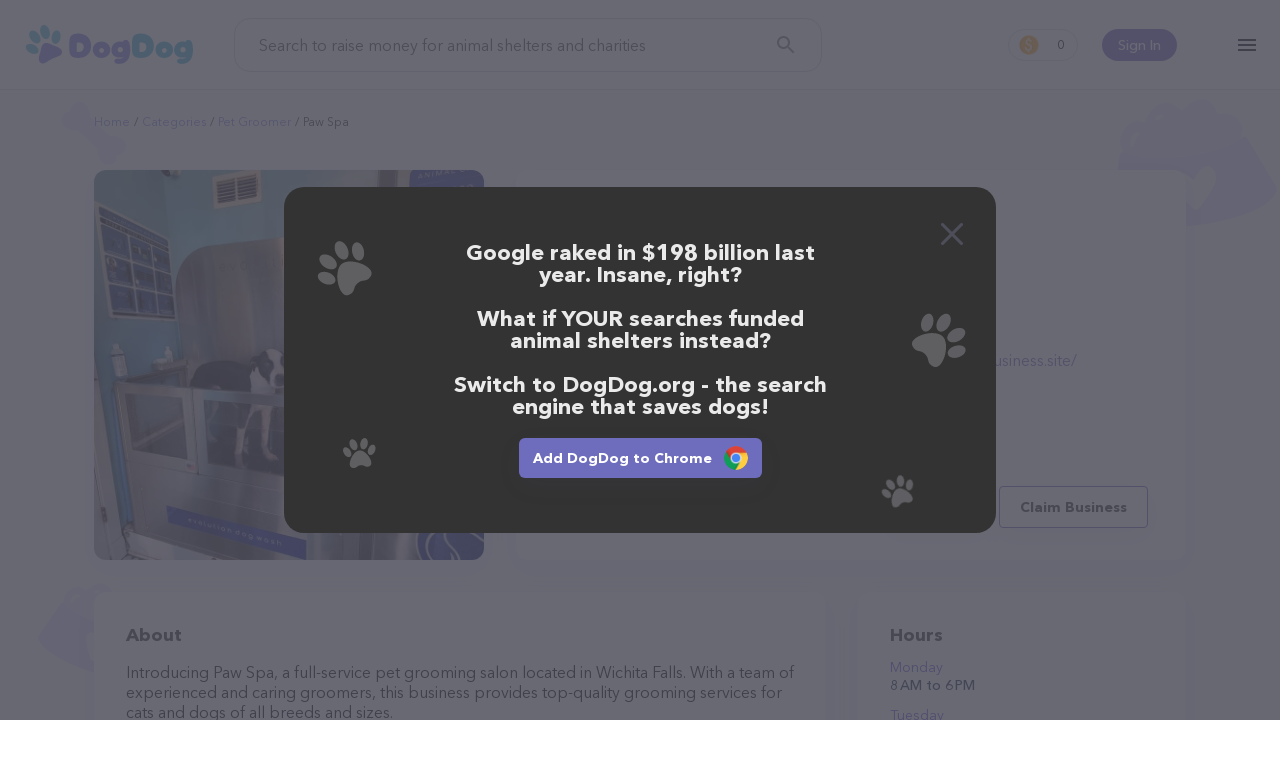

--- FILE ---
content_type: text/css; charset=UTF-8
request_url: https://www.dogdog.org/public/css/plp/view.page.min.css?v=1.8.67+20261901-1626_dogdogV3
body_size: 33772
content:
.form-control,.menu-container .profile-container .sign-in>a,.menu-container .profile-container .sign-up>a,.menu-container .hamburger-menu .hamburger-container .hamburger-content{font-family:Avenir,Helvetica,Arial,sans-serif;-moz-osx-font-smoothing:grayscale;-webkit-font-smoothing:antialiased}html{overflow:auto}html,body{margin:0;overflow-x:hidden;font-family:Avenir,Helvetica,Arial,sans-serif;-moz-osx-font-smoothing:grayscale;-webkit-font-smoothing:antialiased;min-width:320px}*{-moz-box-sizing:border-box;box-sizing:border-box}html.lock-scroll{overflow:hidden !important;position:relative !important;height:100% !important}html.lock-scroll body{overflow:hidden !important;position:relative !important;height:100% !important}img{border:0}a{-webkit-tap-highlight-color:transparent}a,a:visited{text-decoration:none;text-transform:none;color:#177cb5}a:hover,a:visited:hover{text-decoration:underline}a.skip-main{left:-999px;position:absolute;top:auto;width:1px;height:1px;overflow:hidden;z-index:-999}.hidden{display:none !important}@media(min-width: 768px){.hidden-min-md{display:none !important}}.l--content{position:relative;margin:0 auto;max-width:1440px;padding:0 24px;min-width:320px}@media(min-width: 0px)and (max-width: 575px){.l--content{padding:0 16px}}.text-right{text-align:right}.text-left{text-align:left}.text-nowrap{white-space:nowrap}header,main,footer{display:block}main{overflow:hidden;min-height:calc(100vh - var(--header-height, 0px) - var(--footer-height, 0px))}@media(min-width: 0px)and (max-width: 991px){main{min-height:calc(100vh - var(--header-height, 0px) - var(--footer-height, 0px))}}header.theme-full+main{min-height:calc(100vh - var(--footer-height, 0px))}.text-align-right{text-align:right}:root{--header-height: 89px}@media(min-width: 0px)and (max-width: 991px){:root{--header-height: 137px}}@media(min-width: 0px)and (max-width: 575px){:root{--header-height: 108px}}@keyframes show-menu-content{0%{transform:translate(100%, 0)}100%{transform:translate(0, 0)}}@keyframes hide-menu-content{0%{transform:translate(0, 0)}100%{transform:translate(100%, 0)}}@keyframes substrate-open-left{0%{transform:skew(-10deg);transform-origin:0 100%}100%{transform:skew(0deg);transform-origin:0 0}}@keyframes substrate-close-left{0%{transform:skew(0deg);transform-origin:0 0}100%{transform:skew(-10deg);transform-origin:0 100%}}body{overflow:visible;position:relative;left:0;transition-property:left;transition-duration:681.8181818182ms;transition-delay:187.5ms}main{padding-top:var(--header-height)}header.theme-small+main,header.theme-transparent-white+main{padding-top:0}.hamburger-expanded body{transition-duration:681.8181818182ms;transition-delay:0s;left:max(-20%, -360px)}.hamburger-expanded.lock-scroll{overflow:hidden scroll !important}.menu-container{order:4}@media(min-width: 0px)and (max-width: 991px){.menu-container{order:3}}.menu-container .hamburger-menu .hamburger-icon{cursor:pointer;display:block;background-image:url("data:image/svg+xml;charset=UTF-8,%3csvg width='18' height='12' viewBox='0 0 18 12' fill='none' xmlns='http://www.w3.org/2000/svg'%3e%3cpath d='M0 12H18V10H0V12ZM0 7H18V5H0V7ZM0 0V2H18V0H0Z' fill='black'/%3e%3c/svg%3e");background-repeat:no-repeat;background-position:center;width:24px;height:24px;box-sizing:content-box;margin:-8px -15px -8px 8px;padding:12px}@media(min-width: 0px)and (max-width: 575px){.menu-container .hamburger-menu .hamburger-icon{margin:-12px}}.menu-container .hamburger-menu .hamburger-container{position:fixed;top:0;bottom:0;z-index:10;right:0;transform:translate(100%, 0);overflow:visible;max-width:880px;min-width:540px;width:50%}@media(min-width: 0px)and (max-width: 767px){.menu-container .hamburger-menu .hamburger-container{max-width:none;width:100%}}@media(min-width: 0px)and (max-width: 575px){.menu-container .hamburger-menu .hamburger-container{min-width:320px}}.menu-container .hamburger-menu .hamburger-container .substrate{background-color:#45bef2;height:100%;position:absolute;left:0;right:-100%;transform-origin:0 0}.menu-container .hamburger-menu .hamburger-container .blackout{position:fixed;height:100%;width:1000%;right:0;background-color:#111c2e;z-index:-1;opacity:0;visibility:hidden}.menu-container .hamburger-menu .hamburger-container.collapsed{transform:translate(0, 0);animation:hide-menu-content 750ms 187.5ms forwards}.menu-container .hamburger-menu .hamburger-container.collapsed .substrate{animation:substrate-close-left 750ms 187.5ms forwards}.menu-container .hamburger-menu .hamburger-container.collapsed .blackout{visibility:hidden;opacity:0;transition:opacity 500ms,visibility;transition-delay:0s,500ms}.menu-container .hamburger-menu .hamburger-container.collapsed .animation-movable{transform:translate(0, 0)}.menu-container .hamburger-menu .hamburger-container.collapsed .animation-movable:nth-child(1){animation:hide-menu-content 750ms 75ms forwards}.menu-container .hamburger-menu .hamburger-container.collapsed .animation-movable:nth-child(2){animation:hide-menu-content 750ms 75ms forwards}.menu-container .hamburger-menu .hamburger-container.collapsed .animation-movable:nth-child(3){animation:hide-menu-content 750ms 0ms forwards}.menu-container .hamburger-menu .hamburger-container.collapsed .animation-movable-item{transform:translate(0, 0)}.menu-container .hamburger-menu .hamburger-container.collapsed .animation-movable-item:nth-child(1){animation:hide-menu-content 750ms 115.3846153846ms forwards}.menu-container .hamburger-menu .hamburger-container.collapsed .animation-movable-item:nth-child(2){animation:hide-menu-content 750ms 93.75ms forwards}.menu-container .hamburger-menu .hamburger-container.collapsed .animation-movable-item:nth-child(3){animation:hide-menu-content 750ms 75ms forwards}.menu-container .hamburger-menu .hamburger-container.collapsed .animation-movable-item:nth-child(4){animation:hide-menu-content 750ms 53.5714285714ms forwards}.menu-container .hamburger-menu .hamburger-container.collapsed .animation-movable-item:nth-child(5){animation:hide-menu-content 750ms 37.5ms forwards}.menu-container .hamburger-menu .hamburger-container.collapsed .animation-movable-item:nth-child(6){animation:hide-menu-content 750ms 26.7857142857ms forwards}.menu-container .hamburger-menu .hamburger-container.collapsed .animation-movable-item:nth-child(7){animation:hide-menu-content 750ms 18.75ms forwards}.menu-container .hamburger-menu .hamburger-container.collapsed .animation-movable-item:nth-child(8){animation:hide-menu-content 750ms 10.4166666667ms forwards}.menu-container .hamburger-menu .hamburger-container.collapsed .animation-movable-item:nth-child(9){animation:hide-menu-content 750ms 5.3571428571ms forwards}.menu-container .hamburger-menu .hamburger-container.expanded{transform:translate(100%, 0);animation:show-menu-content 750ms forwards}.menu-container .hamburger-menu .hamburger-container.expanded .substrate{animation:substrate-open-left 750ms forwards}.menu-container .hamburger-menu .hamburger-container.expanded .blackout{visibility:visible;opacity:.45;transition:opacity 500ms;transition-delay:0s}.menu-container .hamburger-menu .hamburger-container.expanded .animation-movable{transform:translate(100%, 0)}.menu-container .hamburger-menu .hamburger-container.expanded .animation-movable:nth-child(1){animation:show-menu-content 750ms 0ms forwards}.menu-container .hamburger-menu .hamburger-container.expanded .animation-movable:nth-child(2){animation:show-menu-content 750ms 0ms forwards}.menu-container .hamburger-menu .hamburger-container.expanded .animation-movable:nth-child(3){animation:show-menu-content 750ms 75ms forwards}.menu-container .hamburger-menu .hamburger-container.expanded .animation-movable-item{transform:translate(100%, 0)}.menu-container .hamburger-menu .hamburger-container.expanded .animation-movable-item:nth-child(1){animation:show-menu-content 750ms 37.5ms forwards}.menu-container .hamburger-menu .hamburger-container.expanded .animation-movable-item:nth-child(2){animation:show-menu-content 750ms 53.5714285714ms forwards}.menu-container .hamburger-menu .hamburger-container.expanded .animation-movable-item:nth-child(3){animation:show-menu-content 750ms 75ms forwards}.menu-container .hamburger-menu .hamburger-container.expanded .animation-movable-item:nth-child(4){animation:show-menu-content 750ms 93.75ms forwards}.menu-container .hamburger-menu .hamburger-container.expanded .animation-movable-item:nth-child(5){animation:show-menu-content 750ms 115.3846153846ms forwards}.menu-container .hamburger-menu .hamburger-container.expanded .animation-movable-item:nth-child(6){animation:show-menu-content 750ms 150ms forwards}.menu-container .hamburger-menu .hamburger-container.expanded .animation-movable-item:nth-child(7){animation:show-menu-content 750ms 187.5ms forwards}.menu-container .hamburger-menu .hamburger-container.expanded .animation-movable-item:nth-child(8){animation:show-menu-content 750ms 250ms forwards}.menu-container .hamburger-menu .hamburger-container.expanded .animation-movable-item:nth-child(9){animation:show-menu-content 750ms 300ms forwards}.menu-container .hamburger-menu .hamburger-container .hamburger-content{overflow:auto;padding-top:80px;width:100%;height:100%;min-width:320px;position:relative;display:flex;flex-direction:column;overflow-x:hidden}.menu-container .hamburger-menu .hamburger-container .hamburger-content .close{position:absolute;cursor:pointer;display:block;width:17px;height:17px;background-image:url("data:image/svg+xml;charset=UTF-8,%3csvg width='17' height='17' viewBox='0 0 20 21' fill='none' xmlns='http://www.w3.org/2000/svg'%3e%3cpath d='M18.3652 18.9512L1.39467 1.98061' stroke='white' stroke-width='3'/%3e%3cpath d='M18.3652 1.98047L1.39467 18.951' stroke='white' stroke-width='3'/%3e%3c/svg%3e");padding:24px;background-repeat:no-repeat;background-position:center;right:20px;top:20px}@media(min-width: 0px)and (max-width: 991px){.menu-container .hamburger-menu .hamburger-container .hamburger-content .close{top:12px}}@media(min-width: 0px)and (max-width: 575px){.menu-container .hamburger-menu .hamburger-container .hamburger-content .close{right:4px;top:0}}.menu-container .hamburger-menu .hamburger-container .hamburger-content .login-container .sign-in,.menu-container .hamburger-menu .hamburger-container .hamburger-content .login-container .sign-out,.menu-container .hamburger-menu .hamburger-container .hamburger-content .login-container .sign-up{margin:8px 0}.menu-container .hamburger-menu .hamburger-container .hamburger-content .login-container .sign-in>a,.menu-container .hamburger-menu .hamburger-container .hamburger-content .login-container .sign-out>a,.menu-container .hamburger-menu .hamburger-container .hamburger-content .login-container .sign-up>a{font-style:normal;font-weight:600;font-size:14px;line-height:20px;text-align:center;border:1px solid #1ea1ec;border-radius:40px;color:#fff;display:block;padding:5px 0}.menu-container .hamburger-menu .hamburger-container .hamburger-content .login-container .sign-up>a{background-color:#1ea1ec;color:#fff}.menu-container .hamburger-menu .hamburger-container .hamburger-content .content-container{margin:0;padding:0 34px 0 48px}@media(min-width: 0px)and (max-width: 575px){.menu-container .hamburger-menu .hamburger-container .hamburger-content .content-container{padding:0 32px 0 32px}}@media(min-width: 0px)and (max-width: 420px){.menu-container .hamburger-menu .hamburger-container .hamburger-content .content-container{padding:0 16px 0 16px}}.menu-container .hamburger-menu .hamburger-container .hamburger-content .content-container hr{height:1px;color:#7cd7ff;border:none;background-color:#7cd7ff;margin:8px 0}.menu-container .hamburger-menu .hamburger-container .hamburger-content .footer-container{margin:auto 48px 8px}@media(min-width: 0px)and (max-width: 575px){.menu-container .hamburger-menu .hamburger-container .hamburger-content .footer-container{margin:auto 32px 8px}}@media(min-width: 0px)and (max-width: 420px){.menu-container .hamburger-menu .hamburger-container .hamburger-content .footer-container{margin:auto 16px 8px}}.menu-container .hamburger-menu .hamburger-container .hamburger-content .footer-container .extension{margin:56px 0 32px;display:flex;flex-wrap:wrap}.menu-container .hamburger-menu .hamburger-container .hamburger-content .footer-container .extension .extension-install-link{display:inline-flex;align-items:center;font-style:normal;font-weight:500;font-size:18px;line-height:24px;color:#daf2fc;margin-right:40px;margin-bottom:24px}.menu-container .hamburger-menu .hamburger-container .hamburger-content .footer-container .extension .extension-install-link:before{content:"";display:inline-block;width:56px;height:56px;background-color:#fff;background-repeat:no-repeat;background-position:center;border:1px solid #d3d4d8;border-radius:50%;margin:0 16px 0 0}.menu-container .hamburger-menu .hamburger-container .hamburger-content .footer-container .extension .extension-install-link.extension-chrome:before{background-image:url("/public/images/icons/chrome.svg");background-size:32px 32px}.menu-container .hamburger-menu .hamburger-container .hamburger-content .footer-container .extension .extension-install-link.extension-firefox:before{background-image:url("/public/images/icons/firefox.svg");background-size:36px 36px}.menu-container .hamburger-menu .hamburger-container .hamburger-content .footer-container .extension .extension-install-link.extension-edge:before{background-image:url("/public/images/icons/edge.svg");background-size:36px 36px}.menu-container .hamburger-menu .hamburger-container .hamburger-content .footer-container .extension .market-links{max-width:340px;display:grid;grid-template-columns:repeat(2, 1fr);justify-items:center;align-items:center;grid-gap:32px;margin-bottom:24px;text-align:center}@media(min-width: 0px)and (max-width: 420px){.menu-container .hamburger-menu .hamburger-container .hamburger-content .footer-container .extension .market-links{grid-template-columns:1fr;grid-gap:16px}}.menu-container .hamburger-menu .hamburger-container .hamburger-content .footer-container .extension .market-links__item{width:154px;height:48px;border-radius:6px}.menu-container .hamburger-menu .hamburger-container .hamburger-content .footer-container .extension .market-links__item_app-store{background-image:url("/public/images/kibble/appstore.svg")}.menu-container .hamburger-menu .hamburger-container .hamburger-content .footer-container .extension .market-links__item_google-play{background-image:url("/public/images/kibble/googleplay.svg")}.menu-container .hamburger-menu .hamburger-container .hamburger-content .footer-container .social-links{margin:0 -11px}.menu-container .hamburger-menu .hamburger-container .hamburger-content .footer-container .social-links a{display:inline-block;text-align:center;vertical-align:bottom;padding:11px;margin:0}.menu-container .hamburger-menu .hamburger-container .hamburger-content .footer-container .social-links a:before{display:block;width:24px;height:24px;border-radius:50%;border:1px solid #fff}.menu-container .hamburger-menu .hamburger-container .hamburger-content .footer-container .social-links a.facebook:before{content:"";font-family:"symbols";font-size:14px;font-style:normal;font-weight:normal;font-variant:normal;text-transform:none;line-height:1;-moz-osx-font-smoothing:grayscale;-webkit-font-smoothing:antialiased;color:#fff;line-height:24px}.menu-container .hamburger-menu .hamburger-container .hamburger-content .footer-container .social-links a.instagram:before{content:"";font-family:"symbols";font-size:14px;font-style:normal;font-weight:normal;font-variant:normal;text-transform:none;line-height:1;-moz-osx-font-smoothing:grayscale;-webkit-font-smoothing:antialiased;color:#fff;line-height:24px}.menu-container .hamburger-menu .hamburger-container .hamburger-content .footer-container .social-links a.twitter:before{content:"";font-family:"symbols";font-size:19px;font-style:normal;font-weight:normal;font-variant:normal;text-transform:none;line-height:1;-moz-osx-font-smoothing:grayscale;-webkit-font-smoothing:antialiased;color:#fff;line-height:24px}.menu-container .hamburger-menu .hamburger-container .hamburger-content .footer-container .social-links a.pinterest:before{content:"";font-family:"symbols";font-size:18px;font-style:normal;font-weight:normal;font-variant:normal;text-transform:none;line-height:1;-moz-osx-font-smoothing:grayscale;-webkit-font-smoothing:antialiased;color:#fff;line-height:26px}.menu-container .hamburger-menu .hamburger-container .hamburger-content .footer-container .social-links a.tiktok:before{content:"";background-image:url("data:image/svg+xml,%3Csvg xmlns='http://www.w3.org/2000/svg' viewBox='0 0 2859 3333' shape-rendering='geometricPrecision' text-rendering='geometricPrecision' image-rendering='optimizeQuality' fill-rule='evenodd' fill='%23FFFFFF' clip-rule='evenodd'%3E%3Cpath d='M2081 0c55 473 319 755 778 785v532c-266 26-499-61-770-225v995c0 1264-1378 1659-1932 753-356-583-138-1606 1004-1647v561c-87 14-180 36-265 65-254 86-398 247-358 531 77 544 1075 705 992-358V1h551z'%3E%3C/path%3E%3C/svg%3E");color:#fff;line-height:26px;background-size:14px;background-repeat:no-repeat;background-position:center}.menu-container .hamburger-menu .hamburger-container .hamburger-content .footer-container .social-links a.tiktok:hover:before{background-image:url("data:image/svg+xml,%3Csvg xmlns='http://www.w3.org/2000/svg' viewBox='0 0 2859 3333' shape-rendering='geometricPrecision' text-rendering='geometricPrecision' image-rendering='optimizeQuality' fill-rule='evenodd' fill='%238381e0' clip-rule='evenodd'%3E%3Cpath d='M2081 0c55 473 319 755 778 785v532c-266 26-499-61-770-225v995c0 1264-1378 1659-1932 753-356-583-138-1606 1004-1647v561c-87 14-180 36-265 65-254 86-398 247-358 531 77 544 1075 705 992-358V1h551z'%3E%3C/path%3E%3C/svg%3E")}.menu-container .hamburger-menu .hamburger-container .hamburger-content .footer-container .social-links a:hover{text-decoration:unset}.menu-container .hamburger-menu .hamburger-container .hamburger-content .footer-container .social-links a:hover:before{background-color:#fff;color:#45bef2}.menu-container .hamburger-menu .hamburger-container .hamburger-content .footer-container .copyright{color:#fff;font-style:normal;font-weight:normal;font-size:14px;margin:18px 0}@media(min-width: 0px)and (max-width: 991px){.menu-container .profile-container{display:none}}.menu-container .profile-container .sign-in,.menu-container .profile-container .sign-up{margin:0;line-height:20px}.menu-container .profile-container .sign-in>a,.menu-container .profile-container .sign-up>a{font-style:normal;font-weight:600;font-size:14px;line-height:inherit;display:inline-block;margin:0}.menu-container .profile-container .sign-in{float:left;padding:5px 16px}.menu-container .profile-container .sign-in>a{color:#1ea1ec}.menu-container .profile-container .sign-up{float:right}.menu-container .profile-container .sign-up>a{color:#fff;background:#1ea1ec;border-radius:40px;padding:6px 18px}header{position:relative;top:0;left:0;background:#fff;border-bottom:1px solid #e2e2e6;z-index:10}header a:hover{text-decoration:underline}header #header-container{display:flex;flex-direction:row;height:var(--header-height);align-items:center;flex-wrap:wrap;justify-content:normal;padding:0}@media(min-width: 0px)and (max-width: 991px){header #header-container{padding:10px 0 6px}}@media(min-width: 0px)and (max-width: 575px){header #header-container{padding:8px 0 8px}}header #header-container .logo-container{padding-right:25px;order:1}@media(min-width: 0px)and (max-width: 991px){header #header-container .logo-container{padding-right:0;order:2;flex:1}}header #header-container .logo-container .logo-search-kibble{width:170px;height:20px;min-width:170px;margin:0 auto}header #header-container .logo-container .logo-search-kibble a{display:block}header #header-container .logo-container .logo-search-kibble img{width:100%;display:block;height:auto}header #header-container .search-container{flex:1;order:2}@media(min-width: 0px)and (max-width: 991px){header #header-container .search-container{order:4;min-width:100%;margin-top:8px}header #header-container .search-container .form-container{max-width:none}}header #header-container .counter-container{text-align:right;margin-left:auto;order:3}@media(min-width: 0px)and (max-width: 991px){header #header-container .counter-container{flex:0 8%;order:1}}header .menu-items{list-style:none;margin:0;padding:0}header .menu-items .menu-item{font-family:Avenir,Helvetica,Arial,sans-serif;-moz-osx-font-smoothing:grayscale;-webkit-font-smoothing:antialiased;font-style:normal;font-weight:700;font-size:32px;line-height:68px;line-height:clamp(56px, calc(10vh - 34px), 68px)}@media(min-width: 0px)and (max-width: 575px){header .menu-items .menu-item{font-size:24px}}header .menu-items .menu-item>a{display:inline-block;font-family:inherit;font-style:inherit;font-weight:inherit;font-size:inherit;line-height:inherit;color:#fff}header .earn-status{background:#fff;border:1px solid #e0e0e0;border-radius:40px;position:relative;padding:3px 10px 3px 45px;min-width:70px;min-height:32px;text-align:center;text-decoration:none;white-space:nowrap;display:inline-block;vertical-align:bottom}@media(min-width: 992px){header .earn-status{margin:0 0 0 28px}}header .earn-status:hover{background-color:#f7f7f7;text-decoration:none}header .earn-status:before{content:"";background-image:url("data:image/svg+xml,%3Csvg width='24' height='13' viewBox='0 0 24 13' fill='none' xmlns='http://www.w3.org/2000/svg'%3E%3Cpath d='M20.887 3.66233C20.887 3.66233 20.0899 1.47314 12.0458 1.47314C4.32699 1.47314 3.20457 3.66233 3.20457 3.66233L0.355503 8.00862C-0.460161 9.25279 0.187316 10.8806 1.68976 11.3287C3.69008 11.925 6.96157 12.5217 12.0458 12.5217C16.6692 12.5217 20.1018 11.8333 22.2884 11.196C23.8032 10.7547 24.4653 9.12126 23.6447 7.86938L20.887 3.66233Z' fill='%2391D6F3'/%3E%3Cpath d='M11.9999 5.15601C16.678 5.15601 20.4705 4.33158 20.4705 3.31458C20.4705 2.29759 16.678 1.47314 11.9999 1.47314C7.32169 1.47314 3.5293 2.29759 3.5293 3.31458C3.5293 4.33158 7.32169 5.15601 11.9999 5.15601Z' fill='%2330B7F1'/%3E%3Cpath d='M16.6278 1.72039C15.1297 0.758427 13.1928 0.0333684 11.4731 0.000824758C9.84806 -0.0296193 8.54343 0.787122 7.58384 1.72809C6.31203 2.97524 5.64697 4.44005 5.64697 4.44005C7.15631 4.87572 9.49911 5.15601 12.1326 5.15601C15.0381 5.15601 17.5904 4.81483 19.0587 4.30008C18.7793 3.44765 17.85 2.50528 16.6278 1.72039Z' fill='%23BC7267'/%3E%3C/svg%3E%0A");background-repeat:no-repeat;display:block;position:absolute;width:24px;height:13px;top:9px;left:10px}header .earn-status .kibble-count{font-family:Avenir,Helvetica,Arial,sans-serif;-moz-osx-font-smoothing:grayscale;-webkit-font-smoothing:antialiased;font-style:normal;font-weight:500;font-size:12px;line-height:24px;color:#000;display:inline-block}header.theme-full{position:fixed;top:0;width:100%}@media(min-width: 1440px){header.theme-full .l--content{position:static}}@media(min-width: 1440px){header.theme-full #header-container .menu-container{position:absolute;right:24px}}@media(min-width: 1440px){header.theme-full #header-container .counter-container{position:absolute;right:65px}}header.theme-transparent{background:transparent;position:fixed;top:0;width:100%;border-bottom:1px solid rgba(226,226,230,0);transition:all .2s}@media(min-width: 1440px){header.theme-transparent .l--content{position:static}}header.theme-transparent .search-container{opacity:0;pointer-events:none;transition:opacity .2s}header.theme-transparent.header-after-scroll{background:#fff;border-bottom:1px solid #e2e2e6}header.theme-transparent.header-after-scroll .search-container{opacity:1;pointer-events:all}@media(min-width: 1440px){header.theme-transparent #header-container .menu-container{position:absolute;right:24px}}@media(min-width: 1440px){header.theme-transparent #header-container .counter-container{position:absolute;right:65px}}header.theme-transparent-white{background:transparent;position:fixed;top:0;width:100%;border-bottom:1px solid rgba(226,226,230,0);transition:all .2s}header.theme-transparent-white .menu-container .hamburger-menu .hamburger-icon{background-image:url("data:image/svg+xml;charset=UTF-8,%3csvg width='18' height='12' viewBox='0 0 18 12' fill='none' xmlns='http://www.w3.org/2000/svg'%3e%3cpath d='M0 12H18V10H0V12ZM0 7H18V5H0V7ZM0 0V2H18V0H0Z' fill='white'/%3e%3c/svg%3e");background-repeat:no-repeat;background-position:center;transition:all .2s}header.theme-transparent-white .search-container{opacity:0;pointer-events:none;transition:opacity .2s}header.theme-transparent-white.header-after-scroll{background:#fff;border-bottom:1px solid #e2e2e6}header.theme-transparent-white.header-after-scroll .menu-container .hamburger-menu .hamburger-icon{background-image:url("data:image/svg+xml;charset=UTF-8,%3csvg width='18' height='12' viewBox='0 0 18 12' fill='none' xmlns='http://www.w3.org/2000/svg'%3e%3cpath d='M0 12H18V10H0V12ZM0 7H18V5H0V7ZM0 0V2H18V0H0Z' fill='black'/%3e%3c/svg%3e");background-repeat:no-repeat;background-position:center}header.theme-transparent-white.header-after-scroll .search-container{opacity:1;pointer-events:all}header.theme-small{border-bottom:0}@media(min-width: 576px){header.theme-small{background:none;position:absolute;z-index:10;right:0%}}header.theme-small .l--content{max-width:none}header.theme-small #header-container{height:64px;align-items:flex-end;padding-bottom:4px}@media(min-width: 0px)and (max-width: 991px){header.theme-small #header-container{padding-bottom:12px}}@media(min-width: 0px)and (max-width: 575px){header.theme-small #header-container{align-items:flex-start}}header.theme-small #header-container .menu-container .hamburger-icon{margin-bottom:-8px}@media(min-width: 0px)and (max-width: 575px){header.theme-small #header-container .menu-container .hamburger-icon{margin:-8px -12px 0 8px}}header.theme-small #header-container .logo-container{display:none}header.theme-small #header-container .search-container{display:none}header.theme-small+*{--header-height: 64px}.counter-container .earn-status:before{background-image:url("https://www.dogdog.org/cloudinary/image/upload/f_auto,q_auto/v1634551035/dogdog/sponsors/coin.png");background-position:center;background-size:contain;background-repeat:no-repeat;width:20px;height:20px;top:5px}main{padding-top:unset}.hamburger-expanded body{left:0}.profile-container{order:4;margin:0 0 0 24px}@media(min-width: 0px)and (max-width: 991px){.profile-container{order:2}}@media(min-width: 0px)and (max-width: 575px){.profile-container{margin-left:12px}}@media(min-width: 0px)and (max-width: 420px){.profile-container.user-unauth{margin-left:4px}}.profile-container .user-dropdown{position:relative}.profile-container .user-dropdown input{display:none}.profile-container .user-dropdown label .user-dropdown-menu-wrap{display:none;position:absolute;top:100%;width:190px;left:50%;transform:translate(-50%, 0%);z-index:20;padding-top:12px}@media(min-width: 0px)and (max-width: 575px){.profile-container .user-dropdown label .user-dropdown-menu-wrap{transform:translate(-70%, 0%)}}@media(hover: hover){.profile-container .user-dropdown label:hover .user-dropdown-menu-wrap{display:block}}.profile-container .user-dropdown label .user-dropdown-menu{background:#8381e0;border-radius:8px;padding:0 !important;color:#fff;text-align:center;font-style:normal;font-weight:600;font-size:14px;margin:0;overflow:hidden;box-shadow:0 0 3px rgba(0,0,0,.15),0 0 8px rgba(0,0,0,.05),0 0 5px rgba(12,30,56,.12)}.profile-container .user-dropdown label .user-dropdown-menu .item{list-style:none}.profile-container .user-dropdown label .user-dropdown-menu .item:hover{background:#716fd2}.profile-container .user-dropdown label .user-dropdown-menu a{display:inline-block;width:100%;color:inherit;font:inherit;padding:6px 0}.profile-container .user-dropdown label .user-dropdown-menu:before,.profile-container .user-dropdown label .user-dropdown-menu:after{z-index:-1;content:"";position:absolute;box-sizing:border-box;width:0;height:0;left:50%;top:12px;transform:translate(-50%, -50%) rotate(135deg);box-shadow:0 0 3px rgba(0,0,0,.15),0 0 8px rgba(0,0,0,.05),0 0 5px rgba(12,30,56,.12);border:5px solid;border-color:transparent transparent #8381e0 #8381e0}@media(min-width: 0px)and (max-width: 575px){.profile-container .user-dropdown label .user-dropdown-menu:before,.profile-container .user-dropdown label .user-dropdown-menu:after{left:70%}}.profile-container .user-dropdown label .user-dropdown-menu:after{box-shadow:none;z-index:1}.profile-container .user-dropdown input:checked+label:before{z-index:18;content:"";position:fixed;width:100%;height:100%;left:0;top:0}.profile-container .user-dropdown input:checked+label .user-dropdown-menu-wrap{display:block}.profile-container .user-sign-in .sign-in-btn{background:#6e6dbd;border-radius:40px;font-style:normal;font-weight:500;font-size:14px;color:#fff;line-height:20px;padding:6px 16px;display:inline-block}.profile-container .user-icon-text,.profile-container .user-icon-picture{box-sizing:border-box;width:32px;height:32px;border-radius:50%;cursor:pointer}.profile-container .user-icon-picture{background-size:cover}.profile-container .user-icon-text{background-color:#fff;border:1px solid #e0e0e0;text-align:center;font-size:14px;font-weight:400;line-height:30px;color:#000}.menu-container{order:5;margin-left:38px}@media(min-width: 0px)and (max-width: 991px){.menu-container{order:4}}@media(min-width: 0px)and (max-width: 575px){.menu-container{margin-left:18px}}@media(min-width: 0px)and (max-width: 420px){.menu-container{margin-left:4px}}.menu-container .hamburger-menu .hamburger-container .substrate{background-color:#8381e0}.menu-container .hamburger-menu .hamburger-container .hamburger-content .content-container hr{background-color:#fff}.menu-container .hamburger-menu .hamburger-container .hamburger-content .footer-container .extension span{max-width:155px}.menu-container .hamburger-menu .hamburger-container .hamburger-content .footer-container .extension .extension-install-link{color:#fff;max-width:254px}.menu-container .hamburger-menu .hamburger-container .hamburger-content .footer-container .extension .extension-install-link:before{flex:0 0 auto}.menu-container .hamburger-menu .hamburger-container .hamburger-content .footer-container .social-links a:hover:before{color:#8381e0}.menu-container .hamburger-menu .hamburger-container .hamburger-content .footer-container .language{right:0;position:fixed;bottom:20px}.menu-container .hamburger-menu .hamburger-container .hamburger-content .footer-container .language .language-select .select-options{bottom:100%;margin-bottom:4px;margin-top:0}.menu-container .hamburger-menu .hamburger-container .hamburger-content .footer-container .language .language-select.closed .select-options{margin-bottom:0}header.theme-small{top:auto}header #header-container{height:var(--header-height)}@media(min-width: 0px)and (max-width: 991px){header #header-container{padding:10px 0 6px}}header #header-container .logo-container .logo-search-kibble{width:170px;height:40px;min-width:100px;margin:0 15px 0 auto;display:flex;align-items:center}@media(min-width: 0px)and (max-width: 991px){header #header-container .logo-container .logo-search-kibble{width:150px;margin:0 auto}}@media(min-width: 0px)and (max-width: 575px){header #header-container .logo-container .logo-search-kibble{width:120px}}@media(min-width: 0px)and (max-width: 420px){header #header-container .logo-container .logo-search-kibble{width:100px;margin:0 auto}}@media(min-width: 0px)and (max-width: 991px){header #header-container .counter-container{margin-right:60px}}@media(min-width: 0px)and (max-width: 575px){header #header-container .counter-container{margin-right:16px}}@media(min-width: 0px)and (max-width: 420px){header #header-container .counter-container{margin-right:0}}header.theme-full{position:sticky}header.theme-full #header-container .counter-container{position:relative;right:0}@media(min-width: 1440px){header.theme-full #header-container .profile-container{position:relative;right:0;margin-right:max(calc((1600px - 100vw) / 2), 0px)}}@media(min-width: 1440px){header.theme-transparent #header-container .counter-container{position:absolute;right:160px}}@media(min-width: 1440px){header.theme-transparent #header-container .profile-container{position:absolute;right:104px}}@media(min-width: 1440px){header.theme-transparent #header-container .profile-container.user-unauth~.counter-container{right:204px}}@media(max-width: 350px){[lang=es] header.theme-full #header-container .profile-container .sign-in-btn{width:85px;text-overflow:ellipsis;overflow:hidden;white-space:nowrap;vertical-align:bottom}}:root{--footer-height: 80px}@media(min-width: 0px)and (max-width: 1199px){:root{--footer-height: 182px}}@media(min-width: 0px)and (max-width: 991px){:root{--footer-height: 442px}}@media(min-width: 0px)and (max-width: 767px){:root{--footer-height: 454px}}footer{background-color:#fff;font-family:Avenir,Helvetica,Arial,sans-serif;-moz-osx-font-smoothing:grayscale;-webkit-font-smoothing:antialiased;font-style:normal;font-weight:800;font-size:16px;color:#505565}@media(min-width: 0px)and (max-width: 767px){footer{font-size:14px}}footer #footer-container{display:flex;flex-direction:row;justify-content:space-between;align-items:center;min-height:80px;padding:8px 0}@media(min-width: 0px)and (max-width: 1199px){footer #footer-container{flex-direction:column}}footer #footer-container .left-block{float:left;order:1}@media(min-width: 0px)and (max-width: 1199px){footer #footer-container .left-block{order:2}}footer #footer-container .right-block{float:right;order:2}@media(min-width: 0px)and (max-width: 1199px){footer #footer-container .right-block{order:1}}footer #footer-container .copyright{font-weight:normal;text-align:center;padding:15px;margin:0 15px 0 -15px}@media(min-width: 0px)and (max-width: 1199px){footer #footer-container .copyright{margin:0}}footer #footer-container ul.footer-menu{list-style:none;margin:0 -15px;padding:0}@media(min-width: 0px)and (max-width: 1199px){footer #footer-container ul.footer-menu{text-align:center}}footer #footer-container ul.footer-menu li.menu-item{display:inline-block;padding:0 15px;font-weight:600}@media(min-width: 0px)and (max-width: 991px){footer #footer-container ul.footer-menu li.menu-item{text-align:center;display:block}}footer #footer-container ul.footer-menu li.menu-item a{display:inline-block;font-family:inherit;font-style:inherit;font-size:inherit;font-weight:inherit;line-height:inherit;color:inherit;padding:14px 0}@media(min-width: 0px)and (max-width: 991px){footer #footer-container ul.footer-menu li.menu-item a{min-width:48px}}@media(min-width: 0px)and (max-width: 767px){footer #footer-container ul.footer-menu li.menu-item a{padding:15px 0}}:root{--footer-height: 80px}@media(min-width: 0px)and (max-width: 1199px){:root{--footer-height: 117px}}@media(min-width: 0px)and (max-width: 991px){:root{--footer-height: 369px}}@media(min-width: 0px)and (max-width: 767px){:root{--footer-height: 354px}}footer{background-color:transparent;font-family:Avenir,Helvetica,Arial,sans-serif;-moz-osx-font-smoothing:grayscale;-webkit-font-smoothing:antialiased;font-style:normal;font-weight:800;font-size:16px;line-height:24px;color:#505565}@media(min-width: 0px)and (max-width: 767px){footer{font-size:14px}}@media(min-width: 0px)and (max-width: 1199px){footer #footer-container{flex-direction:column-reverse !important}}footer #footer-container .social-links{margin:0 8px;display:grid;grid-template-columns:repeat(4, 1fr);grid-gap:32px}footer #footer-container .social-links .link-item{width:28px;height:28px;background-size:contain;background-repeat:no-repeat;background-position:center}footer #footer-container .social-links .link-item.facebook{background-image:url("data:image/svg+xml,%3Csvg width='29' height='30' viewBox='0 0 29 30' fill='none' xmlns='http://www.w3.org/2000/svg'%3E%3Cpath d='M11.8519 29.0643C5.1358 27.8791 0 22.0322 0 15.0001C0 7.17783 6.4 0.777832 14.2222 0.777832C22.0444 0.777832 28.4444 7.17783 28.4444 15.0001C28.4444 22.0322 23.3086 27.8791 16.5926 29.0643L15.8025 28.4322H12.642L11.8519 29.0643Z' fill='url(%23paint0_linear)'/%3E%3Cpath d='M19.7532 18.9509L20.3853 15.0003H16.5927V12.2348C16.5927 11.1287 16.9877 10.2595 18.726 10.2595H20.5433V6.62495C19.5161 6.46692 18.41 6.3089 17.3828 6.3089C14.1433 6.3089 11.8519 8.28421 11.8519 11.8398V15.0003H8.29639V18.9509H11.8519V28.9854C12.6421 29.1435 13.4322 29.2225 14.2223 29.2225C15.0124 29.2225 15.8026 29.1435 16.5927 28.9854V18.9509H19.7532Z' fill='white'/%3E%3Cdefs%3E%3ClinearGradient id='paint0_linear' x1='14.2222' y1='28.2378' x2='14.2222' y2='0.777832' gradientUnits='userSpaceOnUse'%3E%3Cstop stop-color='%230062E0'/%3E%3Cstop offset='1' stop-color='%2319AFFF'/%3E%3C/linearGradient%3E%3C/defs%3E%3C/svg%3E%0A")}footer #footer-container .social-links .link-item.instagram{background-image:url("data:image/svg+xml,%3Csvg width='28' height='29' viewBox='0 0 28 29' fill='none' xmlns='http://www.w3.org/2000/svg'%3E%3Cpath d='M14.2234 0.666748C10.4816 0.666748 10.012 0.68311 8.54231 0.749992C7.07554 0.817162 6.07434 1.04938 5.19829 1.39011C4.29211 1.74203 3.52341 2.21279 2.75759 2.97893C1.99119 3.74477 1.52045 4.51349 1.16739 5.41941C0.825812 6.29577 0.59331 7.29729 0.52729 8.76353C0.461558 10.2332 0.444336 10.7031 0.444336 14.4451C0.444336 18.1871 0.460985 18.6552 0.527578 20.1249C0.595032 21.5917 0.827247 22.593 1.16768 23.469C1.51988 24.3752 1.99062 25.144 2.75673 25.9098C3.52227 26.6762 4.29096 27.1481 5.19657 27.5001C6.07319 27.8408 7.07467 28.073 8.54116 28.1402C10.0108 28.2071 10.4801 28.2234 14.2217 28.2234C17.9638 28.2234 18.432 28.2071 19.9016 28.1402C21.3684 28.073 22.3707 27.8408 23.2474 27.5001C24.1533 27.1481 24.9208 26.6762 25.6863 25.9098C26.4527 25.144 26.9235 24.3753 27.2765 23.4693C27.6153 22.593 27.8478 21.5915 27.9166 20.1252C27.9827 18.6555 27.9999 18.1871 27.9999 14.4451C27.9999 10.7031 27.9827 10.2335 27.9166 8.76382C27.8478 7.297 27.6153 6.29577 27.2765 5.4197C26.9235 4.51349 26.4527 3.74477 25.6863 2.97893C24.92 2.21251 24.1536 1.74175 23.2465 1.39011C22.3682 1.04938 21.3664 0.817162 19.8996 0.749992C18.43 0.68311 17.9621 0.666748 14.2191 0.666748H14.2234ZM12.9874 3.14972C13.3542 3.14915 13.7636 3.14972 14.2234 3.14972C17.9021 3.14972 18.3381 3.16292 19.7908 3.22895C21.1342 3.29037 21.8633 3.51485 22.3489 3.70344C22.9919 3.95317 23.4503 4.2517 23.9322 4.73394C24.4145 5.21618 24.713 5.67546 24.9633 6.31845C25.1519 6.80356 25.3766 7.53267 25.4378 8.87605C25.5038 10.3285 25.5181 10.7648 25.5181 14.4419C25.5181 18.119 25.5038 18.5553 25.4378 20.0078C25.3763 21.3512 25.1519 22.0803 24.9633 22.5654C24.7136 23.2084 24.4145 23.6662 23.9322 24.1482C23.45 24.6304 22.9922 24.929 22.3489 25.1787C21.8638 25.3682 21.1342 25.592 19.7908 25.6535C18.3384 25.7195 17.9021 25.7339 14.2234 25.7339C10.5444 25.7339 10.1084 25.7195 8.65598 25.6535C7.31263 25.5915 6.58355 25.367 6.09759 25.1784C5.45462 24.9287 4.99536 24.6302 4.51313 24.1479C4.0309 23.6657 3.73238 23.2075 3.48208 22.5643C3.2935 22.0791 3.06874 21.35 3.0076 20.0067C2.94158 18.5542 2.92838 18.1179 2.92838 14.4385C2.92838 10.7591 2.94158 10.3251 3.0076 8.87261C3.06903 7.52922 3.2935 6.80012 3.48208 6.31443C3.73181 5.67144 4.0309 5.21216 4.51313 4.72992C4.99536 4.24768 5.45462 3.94915 6.09759 3.69884C6.58326 3.50939 7.31263 3.28549 8.65598 3.22378C9.92699 3.16637 10.4196 3.14915 12.9874 3.14628V3.14972ZM21.5779 5.4375C20.6652 5.4375 19.9246 6.17722 19.9246 7.09032C19.9246 8.00314 20.6652 8.74373 21.5779 8.74373C22.4907 8.74373 23.2313 8.00314 23.2313 7.09032C23.2313 6.17751 22.4907 5.43692 21.5779 5.43692V5.4375ZM14.2234 7.36934C10.3159 7.36934 7.14787 10.5375 7.14787 14.4451C7.14787 18.3527 10.3159 21.5194 14.2234 21.5194C18.1309 21.5194 21.2978 18.3527 21.2978 14.4451C21.2978 10.5375 18.1306 7.36934 14.2231 7.36934H14.2234ZM14.2234 9.85231C16.7597 9.85231 18.816 11.9084 18.816 14.4451C18.816 16.9814 16.7597 19.0379 14.2234 19.0379C11.6868 19.0379 9.63077 16.9814 9.63077 14.4451C9.63077 11.9084 11.6868 9.85231 14.2234 9.85231V9.85231Z' fill='url(%23paint0_radial)'/%3E%3Cpath d='M14.2234 0.666748C10.4816 0.666748 10.012 0.68311 8.54231 0.749992C7.07554 0.817162 6.07434 1.04938 5.19829 1.39011C4.29211 1.74203 3.52341 2.21279 2.75759 2.97893C1.99119 3.74477 1.52045 4.51349 1.16739 5.41941C0.825812 6.29577 0.59331 7.29729 0.52729 8.76353C0.461558 10.2332 0.444336 10.7031 0.444336 14.4451C0.444336 18.1871 0.460985 18.6552 0.527578 20.1249C0.595032 21.5917 0.827247 22.593 1.16768 23.469C1.51988 24.3752 1.99062 25.144 2.75673 25.9098C3.52227 26.6762 4.29096 27.1481 5.19657 27.5001C6.07319 27.8408 7.07467 28.073 8.54116 28.1402C10.0108 28.2071 10.4801 28.2234 14.2217 28.2234C17.9638 28.2234 18.432 28.2071 19.9016 28.1402C21.3684 28.073 22.3707 27.8408 23.2474 27.5001C24.1533 27.1481 24.9208 26.6762 25.6863 25.9098C26.4527 25.144 26.9235 24.3753 27.2765 23.4693C27.6153 22.593 27.8478 21.5915 27.9166 20.1252C27.9827 18.6555 27.9999 18.1871 27.9999 14.4451C27.9999 10.7031 27.9827 10.2335 27.9166 8.76382C27.8478 7.297 27.6153 6.29577 27.2765 5.4197C26.9235 4.51349 26.4527 3.74477 25.6863 2.97893C24.92 2.21251 24.1536 1.74175 23.2465 1.39011C22.3682 1.04938 21.3664 0.817162 19.8996 0.749992C18.43 0.68311 17.9621 0.666748 14.2191 0.666748H14.2234ZM12.9874 3.14972C13.3542 3.14915 13.7636 3.14972 14.2234 3.14972C17.9021 3.14972 18.3381 3.16292 19.7908 3.22895C21.1342 3.29037 21.8633 3.51485 22.3489 3.70344C22.9919 3.95317 23.4503 4.2517 23.9322 4.73394C24.4145 5.21618 24.713 5.67546 24.9633 6.31845C25.1519 6.80356 25.3766 7.53267 25.4378 8.87605C25.5038 10.3285 25.5181 10.7648 25.5181 14.4419C25.5181 18.119 25.5038 18.5553 25.4378 20.0078C25.3763 21.3512 25.1519 22.0803 24.9633 22.5654C24.7136 23.2084 24.4145 23.6662 23.9322 24.1482C23.45 24.6304 22.9922 24.929 22.3489 25.1787C21.8638 25.3682 21.1342 25.592 19.7908 25.6535C18.3384 25.7195 17.9021 25.7339 14.2234 25.7339C10.5444 25.7339 10.1084 25.7195 8.65598 25.6535C7.31263 25.5915 6.58355 25.367 6.09759 25.1784C5.45462 24.9287 4.99536 24.6302 4.51313 24.1479C4.0309 23.6657 3.73238 23.2075 3.48208 22.5643C3.2935 22.0791 3.06874 21.35 3.0076 20.0067C2.94158 18.5542 2.92838 18.1179 2.92838 14.4385C2.92838 10.7591 2.94158 10.3251 3.0076 8.87261C3.06903 7.52922 3.2935 6.80012 3.48208 6.31443C3.73181 5.67144 4.0309 5.21216 4.51313 4.72992C4.99536 4.24768 5.45462 3.94915 6.09759 3.69884C6.58326 3.50939 7.31263 3.28549 8.65598 3.22378C9.92699 3.16637 10.4196 3.14915 12.9874 3.14628V3.14972ZM21.5779 5.4375C20.6652 5.4375 19.9246 6.17722 19.9246 7.09032C19.9246 8.00314 20.6652 8.74373 21.5779 8.74373C22.4907 8.74373 23.2313 8.00314 23.2313 7.09032C23.2313 6.17751 22.4907 5.43692 21.5779 5.43692V5.4375ZM14.2234 7.36934C10.3159 7.36934 7.14787 10.5375 7.14787 14.4451C7.14787 18.3527 10.3159 21.5194 14.2234 21.5194C18.1309 21.5194 21.2978 18.3527 21.2978 14.4451C21.2978 10.5375 18.1306 7.36934 14.2231 7.36934H14.2234ZM14.2234 9.85231C16.7597 9.85231 18.816 11.9084 18.816 14.4451C18.816 16.9814 16.7597 19.0379 14.2234 19.0379C11.6868 19.0379 9.63077 16.9814 9.63077 14.4451C9.63077 11.9084 11.6868 9.85231 14.2234 9.85231V9.85231Z' fill='url(%23paint1_radial)'/%3E%3Cdefs%3E%3CradialGradient id='paint0_radial' cx='0' cy='0' r='1' gradientUnits='userSpaceOnUse' gradientTransform='translate(7.76382 30.3459) rotate(-90) scale(27.3107 25.4001)'%3E%3Cstop stop-color='%23FFDD55'/%3E%3Cstop offset='0.1' stop-color='%23FFDD55'/%3E%3Cstop offset='0.5' stop-color='%23FF543E'/%3E%3Cstop offset='1' stop-color='%23C837AB'/%3E%3C/radialGradient%3E%3CradialGradient id='paint1_radial' cx='0' cy='0' r='1' gradientUnits='userSpaceOnUse' gradientTransform='translate(-4.17137 2.65188) rotate(78.6811) scale(12.208 50.3199)'%3E%3Cstop stop-color='%233771C8'/%3E%3Cstop offset='0.128' stop-color='%233771C8'/%3E%3Cstop offset='1' stop-color='%236600FF' stop-opacity='0'/%3E%3C/radialGradient%3E%3C/defs%3E%3C/svg%3E%0A")}footer #footer-container .social-links .link-item.twitter{background-image:url("data:image/svg+xml,%3Csvg width='32' height='32' viewBox='0 0 32 32' fill='none' xmlns='http://www.w3.org/2000/svg'%3E%3Cpath fill-rule='evenodd' clip-rule='evenodd' d='M27.4938 10.6094C27.5038 10.8674 27.5072 11.1253 27.5072 11.3833C27.5072 19.2055 22.0046 28.2358 11.9424 28.2358C8.85141 28.2358 5.97728 27.2506 3.55566 25.5736C3.98373 25.6205 4.41847 25.6558 4.85987 25.6558C7.42269 25.6558 9.78315 24.7057 11.6555 23.1107C9.26169 23.0755 7.24035 21.3516 6.54322 19.0061C6.87789 19.0765 7.22254 19.1118 7.575 19.1118C8.072 19.1118 8.55454 19.0415 9.01707 18.9008C6.51206 18.3613 4.62527 15.9689 4.62527 13.0957C4.62527 13.0605 4.62527 13.0487 4.62527 13.0253C5.36354 13.4592 6.20854 13.7288 7.1058 13.764C5.63593 12.6968 4.66972 10.8791 4.66972 8.82676C4.66972 7.74783 4.93879 6.7275 5.41244 5.84794C8.10979 9.43654 12.1425 11.7938 16.6889 12.0401C16.5955 11.6062 16.5477 11.1489 16.5477 10.6915C16.5477 7.41957 18.9971 4.7691 22.0191 4.7691C23.5923 4.7691 25.0133 5.48458 26.0106 6.63387C27.2592 6.37587 28.4289 5.88335 29.4874 5.20316C29.0771 6.587 28.211 7.74778 27.0791 8.47488C28.1865 8.33415 29.2428 8.01775 30.2223 7.54865C29.4874 8.73312 28.5623 9.77671 27.4938 10.6094Z' fill='%231EA1F2'/%3E%3C/svg%3E%0A")}@media(min-width: 0px)and (max-width: 1199px){footer #footer-container .social-links{margin:16px 0}}@media(min-width: 0px)and (max-width: 1400px){:root{--footer-height: 150px}}@media(min-width: 0px)and (max-width: 1199px){:root{--footer-height: 182px}}@media(min-width: 0px)and (max-width: 1400px){#footer-container{flex-direction:column-reverse !important}}#footer-container .social-links{display:grid;grid-template-columns:repeat(4, 1fr);grid-gap:32px}#footer-container .social-links .link-item{width:28px;height:28px;background-size:contain;background-repeat:no-repeat;background-position:center}#footer-container .social-links .link-item.facebook{background-image:url("data:image/svg+xml;charset=UTF-8,%3Csvg width='29' height='30' viewBox='0 0 29 30' fill='none' xmlns='http://www.w3.org/2000/svg'%3E%3Cpath d='M11.8519 29.0643C5.1358 27.8791 0 22.0322 0 15.0001C0 7.17783 6.4 0.777832 14.2222 0.777832C22.0444 0.777832 28.4444 7.17783 28.4444 15.0001C28.4444 22.0322 23.3086 27.8791 16.5926 29.0643L15.8025 28.4322H12.642L11.8519 29.0643Z' fill='url(%23paint0_linear)'/%3E%3Cpath d='M19.7532 18.9509L20.3853 15.0003H16.5927V12.2348C16.5927 11.1287 16.9877 10.2595 18.726 10.2595H20.5433V6.62495C19.5161 6.46692 18.41 6.3089 17.3828 6.3089C14.1433 6.3089 11.8519 8.28421 11.8519 11.8398V15.0003H8.29639V18.9509H11.8519V28.9854C12.6421 29.1435 13.4322 29.2225 14.2223 29.2225C15.0124 29.2225 15.8026 29.1435 16.5927 28.9854V18.9509H19.7532Z' fill='white'/%3E%3Cdefs%3E%3ClinearGradient id='paint0_linear' x1='14.2222' y1='28.2378' x2='14.2222' y2='0.777832' gradientUnits='userSpaceOnUse'%3E%3Cstop stop-color='%230062E0'/%3E%3Cstop offset='1' stop-color='%2319AFFF'/%3E%3C/linearGradient%3E%3C/defs%3E%3C/svg%3E%0A")}#footer-container .social-links .link-item.instagram{background-image:url("data:image/svg+xml;charset=UTF-8,%3Csvg width='28' height='29' viewBox='0 0 28 29' fill='none' xmlns='http://www.w3.org/2000/svg'%3E%3Cpath d='M14.2234 0.666748C10.4816 0.666748 10.012 0.68311 8.54231 0.749992C7.07554 0.817162 6.07434 1.04938 5.19829 1.39011C4.29211 1.74203 3.52341 2.21279 2.75759 2.97893C1.99119 3.74477 1.52045 4.51349 1.16739 5.41941C0.825812 6.29577 0.59331 7.29729 0.52729 8.76353C0.461558 10.2332 0.444336 10.7031 0.444336 14.4451C0.444336 18.1871 0.460985 18.6552 0.527578 20.1249C0.595032 21.5917 0.827247 22.593 1.16768 23.469C1.51988 24.3752 1.99062 25.144 2.75673 25.9098C3.52227 26.6762 4.29096 27.1481 5.19657 27.5001C6.07319 27.8408 7.07467 28.073 8.54116 28.1402C10.0108 28.2071 10.4801 28.2234 14.2217 28.2234C17.9638 28.2234 18.432 28.2071 19.9016 28.1402C21.3684 28.073 22.3707 27.8408 23.2474 27.5001C24.1533 27.1481 24.9208 26.6762 25.6863 25.9098C26.4527 25.144 26.9235 24.3753 27.2765 23.4693C27.6153 22.593 27.8478 21.5915 27.9166 20.1252C27.9827 18.6555 27.9999 18.1871 27.9999 14.4451C27.9999 10.7031 27.9827 10.2335 27.9166 8.76382C27.8478 7.297 27.6153 6.29577 27.2765 5.4197C26.9235 4.51349 26.4527 3.74477 25.6863 2.97893C24.92 2.21251 24.1536 1.74175 23.2465 1.39011C22.3682 1.04938 21.3664 0.817162 19.8996 0.749992C18.43 0.68311 17.9621 0.666748 14.2191 0.666748H14.2234ZM12.9874 3.14972C13.3542 3.14915 13.7636 3.14972 14.2234 3.14972C17.9021 3.14972 18.3381 3.16292 19.7908 3.22895C21.1342 3.29037 21.8633 3.51485 22.3489 3.70344C22.9919 3.95317 23.4503 4.2517 23.9322 4.73394C24.4145 5.21618 24.713 5.67546 24.9633 6.31845C25.1519 6.80356 25.3766 7.53267 25.4378 8.87605C25.5038 10.3285 25.5181 10.7648 25.5181 14.4419C25.5181 18.119 25.5038 18.5553 25.4378 20.0078C25.3763 21.3512 25.1519 22.0803 24.9633 22.5654C24.7136 23.2084 24.4145 23.6662 23.9322 24.1482C23.45 24.6304 22.9922 24.929 22.3489 25.1787C21.8638 25.3682 21.1342 25.592 19.7908 25.6535C18.3384 25.7195 17.9021 25.7339 14.2234 25.7339C10.5444 25.7339 10.1084 25.7195 8.65598 25.6535C7.31263 25.5915 6.58355 25.367 6.09759 25.1784C5.45462 24.9287 4.99536 24.6302 4.51313 24.1479C4.0309 23.6657 3.73238 23.2075 3.48208 22.5643C3.2935 22.0791 3.06874 21.35 3.0076 20.0067C2.94158 18.5542 2.92838 18.1179 2.92838 14.4385C2.92838 10.7591 2.94158 10.3251 3.0076 8.87261C3.06903 7.52922 3.2935 6.80012 3.48208 6.31443C3.73181 5.67144 4.0309 5.21216 4.51313 4.72992C4.99536 4.24768 5.45462 3.94915 6.09759 3.69884C6.58326 3.50939 7.31263 3.28549 8.65598 3.22378C9.92699 3.16637 10.4196 3.14915 12.9874 3.14628V3.14972ZM21.5779 5.4375C20.6652 5.4375 19.9246 6.17722 19.9246 7.09032C19.9246 8.00314 20.6652 8.74373 21.5779 8.74373C22.4907 8.74373 23.2313 8.00314 23.2313 7.09032C23.2313 6.17751 22.4907 5.43692 21.5779 5.43692V5.4375ZM14.2234 7.36934C10.3159 7.36934 7.14787 10.5375 7.14787 14.4451C7.14787 18.3527 10.3159 21.5194 14.2234 21.5194C18.1309 21.5194 21.2978 18.3527 21.2978 14.4451C21.2978 10.5375 18.1306 7.36934 14.2231 7.36934H14.2234ZM14.2234 9.85231C16.7597 9.85231 18.816 11.9084 18.816 14.4451C18.816 16.9814 16.7597 19.0379 14.2234 19.0379C11.6868 19.0379 9.63077 16.9814 9.63077 14.4451C9.63077 11.9084 11.6868 9.85231 14.2234 9.85231V9.85231Z' fill='url(%23paint0_radial)'/%3E%3Cpath d='M14.2234 0.666748C10.4816 0.666748 10.012 0.68311 8.54231 0.749992C7.07554 0.817162 6.07434 1.04938 5.19829 1.39011C4.29211 1.74203 3.52341 2.21279 2.75759 2.97893C1.99119 3.74477 1.52045 4.51349 1.16739 5.41941C0.825812 6.29577 0.59331 7.29729 0.52729 8.76353C0.461558 10.2332 0.444336 10.7031 0.444336 14.4451C0.444336 18.1871 0.460985 18.6552 0.527578 20.1249C0.595032 21.5917 0.827247 22.593 1.16768 23.469C1.51988 24.3752 1.99062 25.144 2.75673 25.9098C3.52227 26.6762 4.29096 27.1481 5.19657 27.5001C6.07319 27.8408 7.07467 28.073 8.54116 28.1402C10.0108 28.2071 10.4801 28.2234 14.2217 28.2234C17.9638 28.2234 18.432 28.2071 19.9016 28.1402C21.3684 28.073 22.3707 27.8408 23.2474 27.5001C24.1533 27.1481 24.9208 26.6762 25.6863 25.9098C26.4527 25.144 26.9235 24.3753 27.2765 23.4693C27.6153 22.593 27.8478 21.5915 27.9166 20.1252C27.9827 18.6555 27.9999 18.1871 27.9999 14.4451C27.9999 10.7031 27.9827 10.2335 27.9166 8.76382C27.8478 7.297 27.6153 6.29577 27.2765 5.4197C26.9235 4.51349 26.4527 3.74477 25.6863 2.97893C24.92 2.21251 24.1536 1.74175 23.2465 1.39011C22.3682 1.04938 21.3664 0.817162 19.8996 0.749992C18.43 0.68311 17.9621 0.666748 14.2191 0.666748H14.2234ZM12.9874 3.14972C13.3542 3.14915 13.7636 3.14972 14.2234 3.14972C17.9021 3.14972 18.3381 3.16292 19.7908 3.22895C21.1342 3.29037 21.8633 3.51485 22.3489 3.70344C22.9919 3.95317 23.4503 4.2517 23.9322 4.73394C24.4145 5.21618 24.713 5.67546 24.9633 6.31845C25.1519 6.80356 25.3766 7.53267 25.4378 8.87605C25.5038 10.3285 25.5181 10.7648 25.5181 14.4419C25.5181 18.119 25.5038 18.5553 25.4378 20.0078C25.3763 21.3512 25.1519 22.0803 24.9633 22.5654C24.7136 23.2084 24.4145 23.6662 23.9322 24.1482C23.45 24.6304 22.9922 24.929 22.3489 25.1787C21.8638 25.3682 21.1342 25.592 19.7908 25.6535C18.3384 25.7195 17.9021 25.7339 14.2234 25.7339C10.5444 25.7339 10.1084 25.7195 8.65598 25.6535C7.31263 25.5915 6.58355 25.367 6.09759 25.1784C5.45462 24.9287 4.99536 24.6302 4.51313 24.1479C4.0309 23.6657 3.73238 23.2075 3.48208 22.5643C3.2935 22.0791 3.06874 21.35 3.0076 20.0067C2.94158 18.5542 2.92838 18.1179 2.92838 14.4385C2.92838 10.7591 2.94158 10.3251 3.0076 8.87261C3.06903 7.52922 3.2935 6.80012 3.48208 6.31443C3.73181 5.67144 4.0309 5.21216 4.51313 4.72992C4.99536 4.24768 5.45462 3.94915 6.09759 3.69884C6.58326 3.50939 7.31263 3.28549 8.65598 3.22378C9.92699 3.16637 10.4196 3.14915 12.9874 3.14628V3.14972ZM21.5779 5.4375C20.6652 5.4375 19.9246 6.17722 19.9246 7.09032C19.9246 8.00314 20.6652 8.74373 21.5779 8.74373C22.4907 8.74373 23.2313 8.00314 23.2313 7.09032C23.2313 6.17751 22.4907 5.43692 21.5779 5.43692V5.4375ZM14.2234 7.36934C10.3159 7.36934 7.14787 10.5375 7.14787 14.4451C7.14787 18.3527 10.3159 21.5194 14.2234 21.5194C18.1309 21.5194 21.2978 18.3527 21.2978 14.4451C21.2978 10.5375 18.1306 7.36934 14.2231 7.36934H14.2234ZM14.2234 9.85231C16.7597 9.85231 18.816 11.9084 18.816 14.4451C18.816 16.9814 16.7597 19.0379 14.2234 19.0379C11.6868 19.0379 9.63077 16.9814 9.63077 14.4451C9.63077 11.9084 11.6868 9.85231 14.2234 9.85231V9.85231Z' fill='url(%23paint1_radial)'/%3E%3Cdefs%3E%3CradialGradient id='paint0_radial' cx='0' cy='0' r='1' gradientUnits='userSpaceOnUse' gradientTransform='translate(7.76382 30.3459) rotate(-90) scale(27.3107 25.4001)'%3E%3Cstop stop-color='%23FFDD55'/%3E%3Cstop offset='0.1' stop-color='%23FFDD55'/%3E%3Cstop offset='0.5' stop-color='%23FF543E'/%3E%3Cstop offset='1' stop-color='%23C837AB'/%3E%3C/radialGradient%3E%3CradialGradient id='paint1_radial' cx='0' cy='0' r='1' gradientUnits='userSpaceOnUse' gradientTransform='translate(-4.17137 2.65188) rotate(78.6811) scale(12.208 50.3199)'%3E%3Cstop stop-color='%233771C8'/%3E%3Cstop offset='0.128' stop-color='%233771C8'/%3E%3Cstop offset='1' stop-color='%236600FF' stop-opacity='0'/%3E%3C/radialGradient%3E%3C/defs%3E%3C/svg%3E%0A")}#footer-container .social-links .link-item.twitter{background-image:url("data:image/svg+xml;charset=UTF-8,%3Csvg width='32' height='32' viewBox='0 0 32 32' fill='none' xmlns='http://www.w3.org/2000/svg'%3E%3Cpath fill-rule='evenodd' clip-rule='evenodd' d='M27.4938 10.6094C27.5038 10.8674 27.5072 11.1253 27.5072 11.3833C27.5072 19.2055 22.0046 28.2358 11.9424 28.2358C8.85141 28.2358 5.97728 27.2506 3.55566 25.5736C3.98373 25.6205 4.41847 25.6558 4.85987 25.6558C7.42269 25.6558 9.78315 24.7057 11.6555 23.1107C9.26169 23.0755 7.24035 21.3516 6.54322 19.0061C6.87789 19.0765 7.22254 19.1118 7.575 19.1118C8.072 19.1118 8.55454 19.0415 9.01707 18.9008C6.51206 18.3613 4.62527 15.9689 4.62527 13.0957C4.62527 13.0605 4.62527 13.0487 4.62527 13.0253C5.36354 13.4592 6.20854 13.7288 7.1058 13.764C5.63593 12.6968 4.66972 10.8791 4.66972 8.82676C4.66972 7.74783 4.93879 6.7275 5.41244 5.84794C8.10979 9.43654 12.1425 11.7938 16.6889 12.0401C16.5955 11.6062 16.5477 11.1489 16.5477 10.6915C16.5477 7.41957 18.9971 4.7691 22.0191 4.7691C23.5923 4.7691 25.0133 5.48458 26.0106 6.63387C27.2592 6.37587 28.4289 5.88335 29.4874 5.20316C29.0771 6.587 28.211 7.74778 27.0791 8.47488C28.1865 8.33415 29.2428 8.01775 30.2223 7.54865C29.4874 8.73312 28.5623 9.77671 27.4938 10.6094Z' fill='%231EA1F2'/%3E%3C/svg%3E%0A")}#footer-container .social-links .link-item.tiktok{background-image:url("data:image/svg+xml;charset=UTF-8,%3Csvg xmlns='http://www.w3.org/2000/svg' viewBox='0 0 293768 333327' shape-rendering='geometricPrecision' text-rendering='geometricPrecision' image-rendering='optimizeQuality' fill-rule='evenodd' clip-rule='evenodd'%3E%3Cpath d='M204958 0c5369 45832 32829 78170 77253 81022v43471l-287 27V87593c-44424-2850-69965-30183-75333-76015l-47060-1v192819c6791 86790-60835 89368-86703 56462 30342 18977 79608 6642 73766-68039V0h58365zM78515 319644c-26591-5471-50770-21358-64969-44588-34496-56437-3401-148418 96651-157884v54345l-164 27v-40773C17274 145544 7961 245185 33650 286633c9906 15984 26169 27227 44864 33011z' fill='%2326f4ee'%3E%3C/path%3E%3Cpath d='M218434 11587c3505 29920 15609 55386 35948 70259-27522-10602-43651-34934-47791-70262l11843 3zm63489 82463c3786 804 7734 1348 11844 1611v51530c-25770 2537-48321-5946-74600-21749l4034 88251c0 28460 106 41467-15166 67648-34260 58734-95927 63376-137628 35401 54529 22502 137077-4810 136916-103049v-96320c26279 15803 48830 24286 74600 21748V94050zm-171890 37247c5390-1122 11048-1985 16998-2548v54345c-21666 3569-35427 10222-41862 22528-20267 38754 5827 69491 35017 74111-33931 5638-73721-28750-49999-74111 6434-12304 18180-18959 39846-22528v-51797zm64479-119719h1808-1808z' fill='%23fb2c53'%3E%3C/path%3E%3Cpath d='M206590 11578c5369 45832 30910 73164 75333 76015v51528c-25770 2539-48321-5945-74600-21748v96320c206 125717-135035 135283-173673 72939-25688-41449-16376-141089 76383-155862v52323c-21666 3569-33412 10224-39846 22528-39762 76035 98926 121273 89342-1225V11577l47060 1z'%3E%3C/path%3E%3C/svg%3E")}@media(min-width: 992px){footer #footer-container ul.footer-menu{min-width:630px;display:flex;flex-direction:row;justify-content:space-between}footer #footer-container ul.footer-menu li.menu-item{padding:0 8px}}.form-search-kibble{width:100%;max-width:588px;min-width:270px}.form-search-kibble .form-group{position:relative}.form-search-kibble .form-group .search-input{border:1px solid #d3d4d8;box-sizing:border-box;border-radius:16px;padding:16px 72px 16px 24px;margin:0;width:100%;font-family:Avenir,Helvetica,Arial,sans-serif;-moz-osx-font-smoothing:grayscale;-webkit-font-smoothing:antialiased;font-style:normal;font-weight:normal;font-size:16px;min-width:100px;background-color:#fff;color:#232735;overflow:hidden;white-space:nowrap;text-overflow:ellipsis}@media(min-width: 0px)and (max-width: 575px){.form-search-kibble .form-group .search-input{padding:9px 48px 10px 14px;font-size:14px}}.form-search-kibble .form-group .search-input::placeholder{color:#4f4f4f}.form-search-kibble .form-group .search-input:focus{outline:0;box-shadow:0 0 1px rgba(112,120,129,.1),0 4px 8px rgba(112,120,129,.32)}.form-search-kibble .form-group .search-button{background-image:url("data:image/svg+xml;charset=UTF-8,%3csvg width='18' height='18' viewBox='0 0 18 18' fill='none' xmlns='http://www.w3.org/2000/svg'%3e%3cpath d='M12.5 11H11.71L11.43 10.73C12.41 9.59 13 8.11 13 6.5C13 2.91 10.09 0 6.5 0C2.91 0 0 2.91 0 6.5C0 10.09 2.91 13 6.5 13C8.11 13 9.59 12.41 10.73 11.43L11 11.71V12.5L16 17.49L17.49 16L12.5 11ZM6.5 11C4.01 11 2 8.99 2 6.5C2 4.01 4.01 2 6.5 2C8.99 2 11 4.01 11 6.5C11 8.99 8.99 11 6.5 11Z' fill='%23828282'/%3e%3c/svg%3e");border:0;width:56px;height:100%;position:absolute;right:0;border-radius:0 16px 16px 0;background-position:center;background-repeat:no-repeat;background-color:transparent;padding:8px;margin:0 8px 0 0;cursor:pointer}@media(min-width: 0px)and (max-width: 575px){.form-search-kibble .form-group .search-button{padding:10px 22px;margin:0}}.form-search-kibble .form-group .search-button:focus,.form-search-kibble .form-group .search-button:hover{outline:0;background-image:url("data:image/svg+xml;charset=UTF-8,%3csvg width='18' height='18' viewBox='0 0 18 18' fill='none' xmlns='http://www.w3.org/2000/svg'%3e%3cpath d='M12.5 11H11.71L11.43 10.73C12.41 9.59 13 8.11 13 6.5C13 2.91 10.09 0 6.5 0C2.91 0 0 2.91 0 6.5C0 10.09 2.91 13 6.5 13C8.11 13 9.59 12.41 10.73 11.43L11 11.71V12.5L16 17.49L17.49 16L12.5 11ZM6.5 11C4.01 11 2 8.99 2 6.5C2 4.01 4.01 2 6.5 2C8.99 2 11 4.01 11 6.5C11 8.99 8.99 11 6.5 11Z' fill='%23626262'/%3e%3c/svg%3e")}.form-search-kibble .form-group.with-suggestions input{border-radius:16px 16px 0 0}.form-search-kibble .form-group.with-suggestions .suggestions{display:block}.form-search-kibble .form-group .suggestions{display:none;position:absolute;z-index:10;background:#fff;border:1px solid;padding:8px 0 8px;width:100%;min-width:270px;border-radius:0 0 16px 16px;border-color:#d3d4d8;border-top:0;box-shadow:0 0 1px rgba(112,120,129,.1),0 4px 8px rgba(112,120,129,.32);outline:0}.form-search-kibble .form-group .suggestions .suggestion{display:block;padding:4px 4px 4px 24px;color:#232735;text-decoration:none;overflow:hidden;overflow-wrap:break-word}.form-search-kibble .form-group .suggestions .suggestion.selected{background:#eee}.form-search-kibble .form-group .suggestions .suggestion.hover{text-decoration:none}@keyframes close-modal{0%{transform:translate(0, 0);opacity:1}100%{transform:translate(100%, 0);opacity:0}}@keyframes delay-spawn-modal{0%{transform:translate(100%, 0);opacity:0}70%{transform:translate(100%, 0);opacity:0}100%{transform:translate(0, 0);opacity:1}}.modal-container{position:fixed;left:0;right:0;top:0;bottom:0;z-index:10;overflow:auto;background-color:rgba(78,78,90,.6);padding:16px;display:flex;min-width:320px}.modal-container .modal-content{position:relative;margin:auto;background:#fff;border-radius:40px;width:100%;max-height:100%;display:flex}@media(min-width: 0px)and (max-width: 767px){.modal-container .modal-content{border-radius:20px}}.modal-container .modal-content .title{width:95%;color:#232735;font-style:normal;font-weight:bold;font-size:48px}@media(min-width: 0px)and (max-width: 767px){.modal-container .modal-content .title{font-size:24px}}.modal-container .modal-content .description{color:#4e4e5a;font-style:normal;font-weight:normal;font-size:16px;margin:8px 0 0 0;line-height:26px}@media(min-width: 0px)and (max-width: 767px){.modal-container .modal-content .description{font-size:10px;line-height:16px}}.modal-container .modal-content .actions{text-align:center;gap:24px}.modal-container .modal-content .actions .btn{background-color:#5cc4db;border:none;border-radius:16px;color:#fff;font-style:normal;font-weight:600;font-size:16px;min-width:240px;padding:19px 10px;cursor:pointer}.modal-container .modal-content .actions .btn:disabled{background:#d3d4d8}.modal-container .modal-content .actions .btn.reset{background-color:#ff826a}.modal-container .modal-content .modal-body{padding:72px;max-height:100%;width:100%;display:flex;flex-direction:column;overflow:auto}@media(min-width: 0px)and (max-width: 767px){.modal-container .modal-content .modal-body{padding:24px}}.modal-container .modal-content>.close{background-image:url("data:image/svg+xml,%3Csvg width='28' height='28' viewBox='0 0 28 28' fill='none' xmlns='http://www.w3.org/2000/svg'%3E%3Cpath d='M2 2L26 26' stroke='%234E4E5A' stroke-width='4' stroke-linecap='round'/%3E%3Cpath d='M26 2L2 26' stroke='%234E4E5A' stroke-width='4' stroke-linecap='round'/%3E%3C/svg%3E%0A");width:38px;height:38px;position:absolute;right:27px;top:27px;cursor:pointer;padding:6px;background-repeat:no-repeat;box-sizing:content-box;background-clip:content-box;background-position:center;z-index:1}@media(min-width: 0px)and (max-width: 767px){.modal-container .modal-content>.close{width:24px;height:24px;position:absolute;right:14px;top:14px}}@media(min-width: 0px)and (max-width: 420px){.modal-container .modal-content>.close{width:16px;height:16px;top:24px}}.modal-container .modal-content>.close:before{content:none;background:rgba(255,255,255,.25);width:38px;height:38px;display:block;position:relative}.modal-container .modal-content>.close:hover:before{content:""}.modal-container .blackout{position:fixed;background:#4e4e5a;opacity:.6;bottom:0;top:0;left:0;right:0;z-index:-1}.form .form-field .form-text{font-size:12px;color:#727272;margin:6px 12px 0}.form .form-field .form-text.form-text-warning{color:#dc3545}.form .form-field.password-to-show input{padding-right:45px}.form .form-field.password-to-show .icon-password-to-show{position:absolute;top:20px;right:20px;width:25px;height:20px;opacity:.25;cursor:pointer;background-position:center;background-repeat:no-repeat;background-size:auto 100%;background-image:url("data:image/svg+xml,%3Csvg xmlns='http://www.w3.org/2000/svg' height='1em' viewBox='0 0 640 512'%3E%3Cpath d='M38.8 5.1C28.4-3.1 13.3-1.2 5.1 9.2S-1.2 34.7 9.2 42.9l592 464c10.4 8.2 25.5 6.3 33.7-4.1s6.3-25.5-4.1-33.7L525.6 386.7c39.6-40.6 66.4-86.1 79.9-118.4c3.3-7.9 3.3-16.7 0-24.6c-14.9-35.7-46.2-87.7-93-131.1C465.5 68.8 400.8 32 320 32c-68.2 0-125 26.3-169.3 60.8L38.8 5.1zm151 118.3C226 97.7 269.5 80 320 80c65.2 0 118.8 29.6 159.9 67.7C518.4 183.5 545 226 558.6 256c-12.6 28-36.6 66.8-70.9 100.9l-53.8-42.2c9.1-17.6 14.2-37.5 14.2-58.7c0-70.7-57.3-128-128-128c-32.2 0-61.7 11.9-84.2 31.5l-46.1-36.1zM394.9 284.2l-81.5-63.9c4.2-8.5 6.6-18.2 6.6-28.3c0-5.5-.7-10.9-2-16c.7 0 1.3 0 2 0c44.2 0 80 35.8 80 80c0 9.9-1.8 19.4-5.1 28.2zm9.4 130.3C378.8 425.4 350.7 432 320 432c-65.2 0-118.8-29.6-159.9-67.7C121.6 328.5 95 286 81.4 256c8.3-18.4 21.5-41.5 39.4-64.8L83.1 161.5C60.3 191.2 44 220.8 34.5 243.7c-3.3 7.9-3.3 16.7 0 24.6c14.9 35.7 46.2 87.7 93 131.1C174.5 443.2 239.2 480 320 480c47.8 0 89.9-12.9 126.2-32.5l-41.9-33zM192 256c0 70.7 57.3 128 128 128c13.3 0 26.1-2 38.2-5.8L302 334c-23.5-5.4-43.1-21.2-53.7-42.3l-56.1-44.2c-.2 2.8-.3 5.6-.3 8.5z'/%3E%3C/svg%3E")}@media(min-width: 0px)and (max-width: 575px){.form .form-field.password-to-show .icon-password-to-show{top:12px}}.form .form-field.password-to-show .icon-password-to-show:hover{opacity:1}.form .form-field.password-to-show.password-shown .icon-password-to-show{background-image:url("data:image/svg+xml,%3Csvg xmlns='http://www.w3.org/2000/svg' height='1em' viewBox='0 0 576 512'%3E%3Cpath d='M288 80c-65.2 0-118.8 29.6-159.9 67.7C89.6 183.5 63 226 49.4 256c13.6 30 40.2 72.5 78.6 108.3C169.2 402.4 222.8 432 288 432s118.8-29.6 159.9-67.7C486.4 328.5 513 286 526.6 256c-13.6-30-40.2-72.5-78.6-108.3C406.8 109.6 353.2 80 288 80zM95.4 112.6C142.5 68.8 207.2 32 288 32s145.5 36.8 192.6 80.6c46.8 43.5 78.1 95.4 93 131.1c3.3 7.9 3.3 16.7 0 24.6c-14.9 35.7-46.2 87.7-93 131.1C433.5 443.2 368.8 480 288 480s-145.5-36.8-192.6-80.6C48.6 356 17.3 304 2.5 268.3c-3.3-7.9-3.3-16.7 0-24.6C17.3 208 48.6 156 95.4 112.6zM288 336c44.2 0 80-35.8 80-80s-35.8-80-80-80c-.7 0-1.3 0-2 0c1.3 5.1 2 10.5 2 16c0 35.3-28.7 64-64 64c-5.5 0-10.9-.7-16-2c0 .7 0 1.3 0 2c0 44.2 35.8 80 80 80zm0-208a128 128 0 1 1 0 256 128 128 0 1 1 0-256z'/%3E%3C/svg%3E")}.form .form-success-message,.form .form-error-message{font-weight:bold;text-align:center}.form .form-success-message{color:#088008}.form .form-error-message{color:#800808}#modal-forgot-password .modal-content{max-width:600px !important}#modal-forgot-password .modal-content .form .form-actions .btn-form-minor{font-size:16px}#form-profile.form-type-profile #form-switch-to-profile{display:none}#form-profile.form-type-profile .form-field-profile{display:block;margin:1.25rem 0;opacity:1}#form-profile.form-type-profile .form-field-password{display:none;margin:0;opacity:0}#form-profile.form-type-password #form-switch-to-password{display:none}#form-profile.form-type-password .form-field-profile{display:none;margin:0;opacity:0}#form-profile.form-type-password .form-field-password{display:block;margin:1.25rem 0;opacity:1}#modal-email-verify,#modal-profile,#modal-forgot-password,#modal-reset-password{z-index:20}#modal-email-verify .error-message,#modal-profile .error-message,#modal-forgot-password .error-message,#modal-reset-password .error-message{color:#dc3545;padding-top:1em}#modal-email-verify .modal-content,#modal-profile .modal-content,#modal-forgot-password .modal-content,#modal-reset-password .modal-content{max-width:510px;max-height:initial;flex-direction:column}#modal-email-verify .modal-content .form-actions,#modal-profile .modal-content .form-actions,#modal-forgot-password .modal-content .form-actions,#modal-reset-password .modal-content .form-actions{display:flex;flex-direction:row;position:relative;margin:0 -8px;gap:0;justify-content:center}#modal-email-verify .modal-content .form-actions .btn-form-main,#modal-profile .modal-content .form-actions .btn-form-main,#modal-forgot-password .modal-content .form-actions .btn-form-main,#modal-reset-password .modal-content .form-actions .btn-form-main{text-align:center;margin:0 8px;width:calc(60% - 16px);min-width:auto}#modal-email-verify .modal-content .form-actions .btn-form-minor,#modal-profile .modal-content .form-actions .btn-form-minor,#modal-forgot-password .modal-content .form-actions .btn-form-minor,#modal-reset-password .modal-content .form-actions .btn-form-minor{text-align:center;font-size:12px;margin:0 8px;background-color:#fff;border:1px solid #d3d4d8;color:#232735;width:calc(40% - 16px);min-width:auto}#modal-email-verify .modal-content .form-actions .btn-form-minor:disabled,#modal-profile .modal-content .form-actions .btn-form-minor:disabled,#modal-forgot-password .modal-content .form-actions .btn-form-minor:disabled,#modal-reset-password .modal-content .form-actions .btn-form-minor:disabled{background:#d3d4d8;color:#fff}#modal-email-verify .modal-content .bottom-link,#modal-profile .modal-content .bottom-link,#modal-forgot-password .modal-content .bottom-link,#modal-reset-password .modal-content .bottom-link{margin:30px 0 0;text-align:center}#modal-email-verify .modal-content .bottom-link .link-delete-account,#modal-profile .modal-content .bottom-link .link-delete-account,#modal-forgot-password .modal-content .bottom-link .link-delete-account,#modal-reset-password .modal-content .bottom-link .link-delete-account{color:#cd3301;font-size:16px;text-decoration:underline;font-weight:300;cursor:pointer;line-height:22px;display:inline-block}#modal-email-verify .modal-content .bottom-link .link-delete-account:hover,#modal-profile .modal-content .bottom-link .link-delete-account:hover,#modal-forgot-password .modal-content .bottom-link .link-delete-account:hover,#modal-reset-password .modal-content .bottom-link .link-delete-account:hover{font-weight:500;line-height:23px}#modal-login{z-index:20}#modal-login .error-message{color:#dc3545;padding-top:1em}#modal-login .modal-content{max-width:510px;max-height:initial;flex-direction:column}#modal-login .modal-content .modal-body{padding:62px 72px}@media(min-width: 0px)and (max-width: 767px){#modal-login .modal-content .modal-body{padding:24px}}#modal-login .modal-content .modal-body .title{font-size:41px}@media(min-width: 0px)and (max-width: 767px){#modal-login .modal-content .modal-body .title{font-size:32px}}@media(min-width: 0px)and (max-width: 420px){#modal-login .modal-content .modal-body .title{font-size:32px}}#modal-login .modal-content .modal-body .description{margin:18px 0 0 0}@media(min-width: 0px)and (max-width: 767px){#modal-login .modal-content .modal-body .description{font-size:14px}}@media(min-width: 0px)and (max-width: 420px){#modal-login .modal-content .modal-body .description{font-size:12px}}#modal-login .login-button{background:#fff;border:1px solid #000;font-style:normal;font-weight:600;font-size:16px;display:inline-block;border-radius:4px;color:#000;text-align:center;padding:14px;line-height:16px;margin:18px 0 2px;width:100%}#modal-login .login-button:before{content:"";display:inline-block;width:24px;height:24px;background-repeat:no-repeat;margin-right:8px;margin-top:-6px;margin-bottom:-2px;vertical-align:text-bottom;background-position:center;background-size:contain}@media(min-width: 0px)and (max-width: 767px){#modal-login .login-button{margin-top:24px;font-size:14px;line-height:14px}}#modal-login .login-button.login-fb{border-color:#0165e1;color:#0165e1}#modal-login .login-button.login-fb:hover{background-color:#e4f2fe}#modal-login .login-button.login-fb:before{background-image:url("data:image/svg+xml,%3Csvg width='25' height='24' viewBox='0 0 25 24' fill='none' xmlns='http://www.w3.org/2000/svg'%3E%3Cpath fill-rule='evenodd' clip-rule='evenodd' d='M24.992 12.0707C24.992 5.40424 19.6194 0 12.992 0C6.36455 0 0.991974 5.40424 0.991974 12.0707C0.991974 18.0956 5.3802 23.0893 11.117 23.9948V15.5599H8.0701V12.0707H11.117V9.41139C11.117 6.38617 12.9085 4.71513 15.6496 4.71513C16.9625 4.71513 18.3357 4.95088 18.3357 4.95088V7.92141H16.8226C15.3319 7.92141 14.867 8.85187 14.867 9.80645V12.0707H18.1951L17.6631 15.5599H14.867V23.9948C20.6037 23.0893 24.992 18.0956 24.992 12.0707Z' fill='%231877F2'/%3E%3C/svg%3E%0A")}#modal-login .login-button.login-gg{border-color:#747775;background-color:#fff;color:#1f1f1f}#modal-login .login-button.login-gg:hover{background-color:rgba(48,48,48,.08)}#modal-login .login-button.login-gg:before{background-image:url("data:image/svg+xml,%3Csvg version='1.1' xmlns='http://www.w3.org/2000/svg' viewBox='0 0 48 48' xmlns:xlink='http://www.w3.org/1999/xlink' style='display: block;'%3E%3Cpath fill='%23EA4335' d='M24 9.5c3.54 0 6.71 1.22 9.21 3.6l6.85-6.85C35.9 2.38 30.47 0 24 0 14.62 0 6.51 5.38 2.56 13.22l7.98 6.19C12.43 13.72 17.74 9.5 24 9.5z'%3E%3C/path%3E%3Cpath fill='%234285F4' d='M46.98 24.55c0-1.57-.15-3.09-.38-4.55H24v9.02h12.94c-.58 2.96-2.26 5.48-4.78 7.18l7.73 6c4.51-4.18 7.09-10.36 7.09-17.65z'%3E%3C/path%3E%3Cpath fill='%23FBBC05' d='M10.53 28.59c-.48-1.45-.76-2.99-.76-4.59s.27-3.14.76-4.59l-7.98-6.19C.92 16.46 0 20.12 0 24c0 3.88.92 7.54 2.56 10.78l7.97-6.19z'%3E%3C/path%3E%3Cpath fill='%2334A853' d='M24 48c6.48 0 11.93-2.13 15.89-5.81l-7.73-6c-2.15 1.45-4.92 2.3-8.16 2.3-6.26 0-11.57-4.22-13.47-9.91l-7.98 6.19C6.51 42.62 14.62 48 24 48z'%3E%3C/path%3E%3Cpath fill='none' d='M0 0h48v48H0z'%3E%3C/path%3E%3C/svg%3E")}#modal-login .login-button.login-ap{border-color:#000;background-color:#fff;color:#000}#modal-login .login-button.login-ap:hover{background-color:rgba(48,48,48,.08)}#modal-login .login-button.login-ap:before{background-image:url("data:image/svg+xml,%3Csvg%20width%3D%2256px%22%20height%3D%2256px%22%20viewBox%3D%220%200%2056%2056%22%20version%3D%221.1%22%20xmlns%3D%22http%3A%2F%2Fwww.w3.org%2F2000%2Fsvg%22%20xmlns%3Axlink%3D%22http%3A%2F%2Fwww.w3.org%2F1999%2Fxlink%22%3E%3Cpath%20d%3D%22M28.2226562%2C20.3846154%20C29.0546875%2C20.3846154%2030.0976562%2C19.8048315%2030.71875%2C19.0317864%20C31.28125%2C18.3312142%2031.6914062%2C17.352829%2031.6914062%2C16.3744437%20C31.6914062%2C16.2415766%2031.6796875%2C16.1087095%2031.65625%2C16%20C30.7304687%2C16.0362365%2029.6171875%2C16.640178%2028.9492187%2C17.4494596%20C28.421875%2C18.06548%2027.9414062%2C19.0317864%2027.9414062%2C20.0222505%20C27.9414062%2C20.1671964%2027.9648438%2C20.3121424%2027.9765625%2C20.3604577%20C28.0351562%2C20.3725366%2028.1289062%2C20.3846154%2028.2226562%2C20.3846154%20Z%20M25.2929688%2C35%20C26.4296875%2C35%2026.9335938%2C34.214876%2028.3515625%2C34.214876%20C29.7929688%2C34.214876%2030.109375%2C34.9758423%2031.375%2C34.9758423%20C32.6171875%2C34.9758423%2033.4492188%2C33.792117%2034.234375%2C32.6325493%20C35.1132812%2C31.3038779%2035.4765625%2C29.9993643%2035.5%2C29.9389701%20C35.4179688%2C29.9148125%2033.0390625%2C28.9122695%2033.0390625%2C26.0979021%20C33.0390625%2C23.6579784%2034.9140625%2C22.5588048%2035.0195312%2C22.474253%20C33.7773438%2C20.6382708%2031.890625%2C20.5899555%2031.375%2C20.5899555%20C29.9804688%2C20.5899555%2028.84375%2C21.4596313%2028.1289062%2C21.4596313%20C27.3554688%2C21.4596313%2026.3359375%2C20.6382708%2025.1289062%2C20.6382708%20C22.8320312%2C20.6382708%2020.5%2C22.5950413%2020.5%2C26.2911634%20C20.5%2C28.5861411%2021.3671875%2C31.013986%2022.4335938%2C32.5842339%20C23.3476562%2C33.9129053%2024.1445312%2C35%2025.2929688%2C35%20Z%22%20fill%3D%22%23000000%22%20fill-rule%3D%22nonzero%22%3E%3C%2Fpath%3E%3C%2Fsvg%3E");background-size:70px;background-position:center -20px}#modal-login form{overflow:visible}#modal-login form .actions{width:100%;margin:0 -8px;position:relative;height:58px;gap:0}#modal-login form .actions .btn{min-width:auto;flex:1 1 auto;margin:0 8px;position:absolute;transition-property:width,left,translate,background-color;transition-duration:.5s}#modal-login form.form-type-login .form-field-register{display:none;margin-top:0;margin-bottom:0;opacity:0}#modal-login form.form-type-login .form-field-register.margin-correct{margin-top:-20px}#modal-login form.form-type-login .actions #submit-register{width:calc(40% - 8px);left:0;background-color:#fff;border:1px solid #d3d4d8;color:#232735}#modal-login form.form-type-login .actions #submit-login{width:calc(60% - 8px);left:calc(40% + 8px);background-color:#5cc4db}#modal-login form.form-type-register .form-field-login{display:none;margin-top:0;margin-bottom:0;opacity:0}#modal-login form.form-type-register .actions #submit-register{width:calc(60% - 8px);left:calc(40% + 8px);background-color:#5cc4db}#modal-login form.form-type-register .actions #submit-login{width:calc(40% - 8px);left:0;background-color:#fff;border:1px solid #d3d4d8;color:#232735}div#modal-delete-account{z-index:20}div#modal-delete-account .modal-content{max-width:740px}div#modal-delete-account .modal-content .title{font-size:46px}div#modal-delete-account .modal-content form{margin-bottom:-12px}div#modal-delete-account .modal-content form .form-success-message,div#modal-delete-account .modal-content form .form-error-message{font-weight:bold;text-align:center;padding:20px 0 0;font-size:18px;display:none}div#modal-delete-account .modal-content form .form-success-message{color:#088008}div#modal-delete-account .modal-content form .form-error-message{color:#800808}div#modal-delete-account .modal-content form .success-close{display:none;margin-left:auto;margin-right:auto}div#modal-delete-account .modal-content form.form-success .form-success-message{display:block}div#modal-delete-account .modal-content form.form-success .form-content{display:none}div#modal-delete-account .modal-content form.form-success .success-close{display:block}div#modal-delete-account .modal-content form.form-error .form-error-message{display:block}div#modal-delete-account .modal-content .actions{display:flex;flex-direction:row;position:relative;margin:24px 0 0 0;gap:0;justify-content:space-between}div#modal-delete-account .modal-content .actions .btn{min-width:auto}div#modal-delete-account .modal-content .actions .btn.btn-form-main{background-color:#ff6602;width:calc(50% - 16px)}div#modal-delete-account .modal-content .actions .btn.btn-form-main:disabled{background-color:#d3d4d8}div#modal-delete-account .modal-content .actions .btn.btn-form-minor{border:1px solid #d3d4d8;color:#232735;background-color:transparent;width:calc(50% - 16px)}@media(max-width: 340px){div#modal-delete-account .modal-content .actions .btn.btn-form-minor{font-size:16px}}div#modal-delete-account .modal-content .actions .btn.btn-form-minor:disabled{background-color:#d3d4d8}div#modal-delete-account .modal-content .actions .btn.btn-form-danger{background-color:#cd3301;font-weight:600;font-size:20px}div#modal-delete-account .modal-content .actions .btn.btn-form-danger:before{content:"";width:20px;height:20px;display:inline-block;mask-image:url("data:image/svg+xml,%3Csvg%20xmlns%3D%22http%3A%2F%2Fwww.w3.org%2F2000%2Fsvg%22%20viewBox%3D%220%200%20512%20512%22%3E%3Cpath%20d%3D%22M256%2032c14.2%200%2027.3%207.5%2034.5%2019.8l216%20368c7.3%2012.4%207.3%2027.7%20.2%2040.1S486.3%20480%20472%20480L40%20480c-14.3%200-27.6-7.7-34.7-20.1s-7-27.8%20.2-40.1l216-368C228.7%2039.5%20241.8%2032%20256%2032zm0%20128c-13.3%200-24%2010.7-24%2024l0%20112c0%2013.3%2010.7%2024%2024%2024s24-10.7%2024-24l0-112c0-13.3-10.7-24-24-24zm32%20224a32%2032%200%201%200%20-64%200%2032%2032%200%201%200%2064%200z%22%2F%3E%3C%2Fsvg%3E");mask-repeat:no-repeat;mask-position:center center;vertical-align:text-top;background-color:#ffc107;margin-right:8px}div#modal-delete-account .modal-content .actions .btn-form-danger{text-transform:uppercase}@keyframes spinner{to{transform:rotate(360deg)}}#modal-add-dog .form-drop-zone{height:280px}.form-field{margin:1.25rem 0}.form-field .form-control.form-error{border-color:#faa}.form-field .form-control.form-error~.error-text{color:#dc3545;margin:.5em .9em}.form-field.form-autocomplete-container .loader{content:"";background-image:url("data:image/svg+xml;charset=UTF-8,%3Csvg width='20' height='20' viewBox='0 0 512 512' fill='none' xmlns='http://www.w3.org/2000/svg'%3E%3Cpath d='M304 48C304 74.5 282.5 96 256 96S208 74.5 208 48 229.5 0 256 0 304 21.5 304 48zM256 416C229.5 416 208 437.5 208 464S229.5 512 256 512 304 490.5 304 464 282.5 416 256 416zM464 208C437.5 208 416 229.5 416 256S437.5 304 464 304 512 282.5 512 256 490.5 208 464 208zM96 256C96 229.5 74.5 208 48 208S0 229.5 0 256 21.5 304 48 304 96 282.5 96 256zM108.9 355.1C82.4 355.1 60.9 376.6 60.9 403.1S82.4 451.1 108.9 451.1 156.9 429.6 156.9 403.1C156.9 376.6 135.4 355.1 108.9 355.1zM403.1 355.1C376.6 355.1 355.1 376.6 355.1 403.1S376.6 451.1 403.1 451.1 451.1 429.6 451.1 403.1C451.1 376.6 429.6 355.1 403.1 355.1zM108.9 60.9C82.4 60.9 60.9 82.4 60.9 108.9S82.4 156.9 108.9 156.9 156.9 135.4 156.9 108.9 135.4 60.9 108.9 60.9z' fill='%23000000'/%3E%3C/svg%3E%0A");width:20px;height:20px;animation:spinner .75s linear infinite;position:absolute;top:20px;right:20px;display:none}.form-field.form-autocomplete-container .autocomplete-loading{background-color:rgba(209,213,219,.2)}.form-field.form-autocomplete-container .autocomplete-loading~.loader{display:block}.form-field.form-autocomplete-container .autocomplete-content{position:relative}.form-field.form-autocomplete-container .autocomplete-content .autocomplete-items{position:absolute;top:0;z-index:100;background:#fff;width:100%;border:1px solid #d3d4d8;box-shadow:0 6px 12px rgba(0,0,0,.1);border-radius:16px;max-height:200px;overflow:auto;padding:12px 0;list-style:none}.form-field.form-autocomplete-container .autocomplete-content .autocomplete-items .autocomplete-item{padding:8px 24px;cursor:pointer}.form-field.form-autocomplete-container .autocomplete-content .autocomplete-items .autocomplete-item.selected{background-color:#eee}.form-field.form-floating{position:relative;font-size:1rem}.form-field.form-floating .form-control{border:1px solid #d3d4d8;box-sizing:border-box;border-radius:16px;height:calc(3.5rem + 4px);padding:1rem .75rem;outline:none}@media(min-width: 0px)and (max-width: 575px){.form-field.form-floating .form-control{height:calc(2.5rem + 4px)}}.form-field.form-floating .form-control:focus{border-color:#5cc4db;border-width:2px}.form-field.form-floating .form-control.form-error{border-color:#faa}.form-field.form-floating .form-control.form-error~.error-text{color:#dc3545;margin:.5em .9em}.form-field.form-floating .form-control::placeholder{color:transparent}.form-field.form-floating .form-control:focus,.form-field.form-floating .form-control:not(:placeholder-shown){padding-top:1.6rem;padding-bottom:.4rem}@media(min-width: 0px)and (max-width: 575px){.form-field.form-floating .form-control:focus,.form-field.form-floating .form-control:not(:placeholder-shown){padding-top:.8rem;padding-bottom:.4rem}}.form-field.form-floating .form-control:focus~label,.form-field.form-floating .form-control:not(:placeholder-shown)~label{transform:scale(0.85) translateY(-0.5rem) translateX(0.15rem);opacity:.6;width:115%}.form-field.form-floating textarea.form-control{height:auto;line-height:1.4rem;padding-top:1.25rem}.form-field.form-floating textarea.form-control:focus,.form-field.form-floating textarea.form-control:not(:placeholder-shown){padding-top:1.85rem}.form-field.form-floating textarea.form-control.no-placeholder{padding-top:.6em}.form-field.form-floating label{position:absolute;top:0;left:0;height:100%;padding:1rem .75rem;pointer-events:none;border:1px solid transparent;transform-origin:0 0;transition:opacity .1s ease-in-out,transform .1s ease-in-out;color:#828282}@media(min-width: 0px)and (max-width: 575px){.form-field.form-floating label{font-size:14px;padding:.5rem .75rem}}.form-field.form-image-file .form-control{margin:0;opacity:0;height:0;padding:0}.form-field.form-image-file .form-control:focus~.form-drop-zone{border-color:#5cc4db;border-width:2px;border-style:solid;padding-top:67px}.form-field.form-image-file .form-control.form-error~.form-drop-zone{border-color:#faa}.form-field.form-image-file .form-control.form-error~.error-text{color:#dc3545;margin:.5em .9em}.form-field.form-image-file .form-drop-zone{background:#fff;box-sizing:border-box;border-radius:16px;width:100%;display:block;height:229px;text-align:center;font-style:normal;font-weight:500;font-size:16px;color:#4e4e5a;padding:68px 24px 18px;position:relative;line-height:24px;background-repeat:no-repeat;background-size:cover;background-position:center center;overflow:hidden}@media(min-width: 0px)and (max-width: 575px){.form-field.form-image-file .form-drop-zone{font-size:12px}}.form-field.form-image-file .form-drop-zone .cr-boundary{display:none;position:absolute;top:0;left:0;width:100%;height:100%;z-index:1}.form-field.form-image-file .form-drop-zone .cr-boundary .cr-image,.form-field.form-image-file .form-drop-zone .cr-boundary .cr-viewport,.form-field.form-image-file .form-drop-zone .cr-boundary .cr-overlay{transform:translateZ(0)}.form-field.form-image-file .form-drop-zone .cr-boundary .cr-image{z-index:-1;position:absolute;top:0;left:0;transform-origin:0 0;max-height:none;max-width:none}.form-field.form-image-file .form-drop-zone .cr-boundary .cr-viewport{position:absolute;border:2px solid #fff;margin:auto;top:0;bottom:0;right:0;left:0;box-shadow:0 0 2000px 2000px rgba(0,0,0,.5);z-index:0}.form-field.form-image-file .form-drop-zone .cr-boundary .cr-viewport.cr-vp-circle{border-radius:50%}.form-field.form-image-file .form-drop-zone .cr-boundary .cr-overlay{z-index:1;position:absolute;cursor:move;touch-action:none}.form-field.form-image-file .form-drop-zone .cr-slider-wrap{display:none}.form-field.form-image-file .form-drop-zone .actions{display:none}.form-field.form-image-file .form-drop-zone.dragenter{border-color:#5cc4db;border-style:solid;padding-top:67px}.form-field.form-image-file .form-drop-zone.file-preview{border:2px solid #d3d4d8}.form-field.form-image-file .form-drop-zone.file-preview .cr-boundary{display:block}.form-field.form-image-file .form-drop-zone.file-preview .text{display:none}.form-field.form-image-file .form-drop-zone.file-preview .actions{display:block}.form-field.form-image-file .form-drop-zone.file-preview:hover .actions .zoomPlus{top:52px;opacity:1;transition:top .5s ease 0s,opacity .1s}.form-field.form-image-file .form-drop-zone.file-preview:hover .actions .zoomMinus{top:92px;opacity:1;transition:top .5s ease 0s,opacity .1s}.form-field.form-image-file .form-drop-zone.file-preview:hover .actions .rotate{top:132px;opacity:1;transition:top .5s ease 0s,opacity .1s}.form-field.form-image-file .form-drop-zone.file-preview:hover .actions .delete{top:172px;opacity:1;transition:top .5s ease 0s,opacity .1s}.form-field.form-image-file .form-drop-zone.file-preview label,.form-field.form-image-file .form-drop-zone.file-preview .zoomPlus,.form-field.form-image-file .form-drop-zone.file-preview .zoomMinus,.form-field.form-image-file .form-drop-zone.file-preview .delete,.form-field.form-image-file .form-drop-zone.file-preview .rotate{display:block;position:absolute;width:32px;height:32px;background-color:#8381e0;box-shadow:0 0 2px rgba(28,34,54,.12),0 2px 3px rgba(19,24,43,.2);border-radius:8px;background-repeat:no-repeat;background-position:center;cursor:pointer;z-index:2;left:12px;top:12px;transition:top .5s ease 0s,opacity .1s .4s}.form-field.form-image-file .form-drop-zone.file-preview label{background-image:url("data:image/svg+xml,%3Csvg width='512' height='512' viewBox='0 0 512 512' fill='none' xmlns='http://www.w3.org/2000/svg'%3E%3Cpath d='M290.7 93.2L418.8 221.3 140.8 499.3 26.6 511.9C11.3 513.5-1.6 500.6 0.1 485.3L12.8 371.1 290.7 93.2zM497.9 74.2L437.8 14.1C419.1-4.7 388.7-4.7 369.9 14.1L313.4 70.6 441.4 198.6 497.9 142.1C516.7 123.3 516.7 92.9 497.9 74.2z' fill='white'/%3E%3C/svg%3E%0A");top:12px;color:transparent;overflow:hidden;z-index:10;background-size:16px}.form-field.form-image-file .form-drop-zone.file-preview .zoomPlus{opacity:0;background-image:url("data:image/svg+xml,%3Csvg width='512' height='512' viewBox='0 0 512 512' fill='none' xmlns='http://www.w3.org/2000/svg'%3E%3Cpath d='M304 192V224C304 230.6 298.6 236 292 236H236V292C236 298.6 230.6 304 224 304H192C185.4 304 180 298.6 180 292V236H124C117.4 236 112 230.6 112 224V192C112 185.4 117.4 180 124 180H180V124C180 117.4 185.4 112 192 112H224C230.6 112 236 117.4 236 124V180H292C298.6 180 304 185.4 304 192zM505 476.7L476.7 505C467.3 514.4 452.1 514.4 442.8 505L343 405.3C338.5 400.8 336 394.7 336 388.3V372C300.7 399.6 256.3 416 208 416 93.1 416 0 322.9 0 208S93.1 0 208 0 416 93.1 416 208C416 256.3 399.6 300.7 372 336H388.3C394.7 336 400.8 338.5 405.3 343L505 442.7C514.3 452.1 514.3 467.3 505 476.7zM344 208C344 132.8 283.2 72 208 72S72 132.8 72 208 132.8 344 208 344 344 283.2 344 208z' fill='white'/%3E%3C/svg%3E%0A");background-size:16px}.form-field.form-image-file .form-drop-zone.file-preview .zoomMinus{opacity:0;background-image:url("data:image/svg+xml,%3Csvg width='512' height='512' viewBox='0 0 512 512' fill='none' xmlns='http://www.w3.org/2000/svg'%3E%3Cpath d='M304 192V224C304 230.6 298.6 236 292 236H124C117.4 236 112 230.6 112 224V192C112 185.4 117.4 180 124 180H292C298.6 180 304 185.4 304 192zM505 476.7L476.7 505C467.3 514.4 452.1 514.4 442.8 505L343 405.3C338.5 400.8 336 394.7 336 388.3V372C300.7 399.6 256.3 416 208 416 93.1 416 0 322.9 0 208S93.1 0 208 0 416 93.1 416 208C416 256.3 399.6 300.7 372 336H388.3C394.7 336 400.8 338.5 405.3 343L505 442.7C514.3 452.1 514.3 467.3 505 476.7zM344 208C344 132.8 283.2 72 208 72S72 132.8 72 208 132.8 344 208 344 344 283.2 344 208z' fill='white'/%3E%3C/svg%3E%0A");background-size:16px}.form-field.form-image-file .form-drop-zone.file-preview .rotate{opacity:0;background-image:url("data:image/svg+xml,%3Csvg width='512' height='512' viewBox='0 0 512 512' fill='none' xmlns='http://www.w3.org/2000/svg'%3E%3Cpath d='M255.5 8C189.3 8.1 129.1 34.2 84.7 76.7L49 41C33.9 25.9 8 36.6 8 57.9V192C8 205.3 18.7 216 32 216H166.1C187.4 216 198.1 190.1 183 175L141.3 133.3C172.1 104.4 212.1 88.4 254.5 88 346.9 87.2 424.8 162 424 257.4 423.2 348 349.8 424 256 424 214.9 424 176 409.3 145.4 382.4 140.6 378.3 133.5 378.5 129 383L89.3 422.7C84.5 427.5 84.7 435.5 89.8 440.1 133.8 479.8 192.1 504 256 504 393 504 504 393 504 256 504 119.2 392.4 7.8 255.5 8z' fill='white'/%3E%3C/svg%3E%0A");background-size:16px}.form-field.form-image-file .form-drop-zone.file-preview .delete{opacity:0;background-image:url("data:image/svg+xml,%3Csvg%20xmlns%3D%22http%3A%2F%2Fwww.w3.org%2F2000%2Fsvg%22%20viewBox%3D%220%200%20640%20640%22%3E%3Cpath%20fill%3D%22%23FFFFFF%22%20d%3D%22M183.1%20137.4C170.6%20124.9%20150.3%20124.9%20137.8%20137.4C125.3%20149.9%20125.3%20170.2%20137.8%20182.7L275.2%20320L137.9%20457.4C125.4%20469.9%20125.4%20490.2%20137.9%20502.7C150.4%20515.2%20170.7%20515.2%20183.2%20502.7L320.5%20365.3L457.9%20502.6C470.4%20515.1%20490.7%20515.1%20503.2%20502.6C515.7%20490.1%20515.7%20469.8%20503.2%20457.3L365.8%20320L503.1%20182.6C515.6%20170.1%20515.6%20149.8%20503.1%20137.3C490.6%20124.8%20470.3%20124.8%20457.8%20137.3L320.5%20274.7L183.1%20137.4z%22%2F%3E%3C%2Fsvg%3E");background-size:16px}.form-field.form-image-file .form-drop-zone.placeholder{border:1px dashed #5cc4db}.form-field.form-image-file .form-drop-zone.placeholder:before{content:"";display:block;width:33px;height:31px;background-image:url("data:image/svg+xml,%3Csvg width='33' height='31' viewBox='0 0 33 31' fill='none' xmlns='http://www.w3.org/2000/svg'%3E%3Cpath d='M26.8384 8.21629C26.4855 6.11944 25.4473 4.2058 23.8593 2.75361C22.095 1.13856 19.8014 0.249603 17.4127 0.249603C15.5669 0.249603 13.7687 0.778906 12.2283 1.77644C10.9457 2.60432 9.88032 3.724 9.12708 5.04047C8.80136 4.9794 8.46206 4.94547 8.12276 4.94547C5.23874 4.94547 2.89081 7.2934 2.89081 10.1774C2.89081 10.5507 2.93152 10.9103 2.99938 11.2632C1.13325 12.6204 0 14.8054 0 17.133C0 19.0127 0.698951 20.8381 1.97471 22.2835C3.28439 23.7629 5.01481 24.6383 6.86058 24.74C6.88094 24.74 6.89451 24.74 6.91487 24.74H12.7508C13.2597 24.74 13.6669 24.3329 13.6669 23.8239C13.6669 23.315 13.2597 22.9078 12.7508 22.9078H6.94201C4.16656 22.7382 1.8322 20.0985 1.8322 17.1262C1.8322 15.2058 2.86366 13.4143 4.52622 12.4439C4.91302 12.22 5.07588 11.7518 4.92659 11.331C4.79087 10.9646 4.72301 10.5778 4.72301 10.1639C4.72301 8.29094 6.24985 6.7641 8.12276 6.7641C8.52313 6.7641 8.91672 6.83196 9.28316 6.96768C9.73103 7.13054 10.2264 6.92696 10.43 6.49945C11.699 3.80543 14.4405 2.06823 17.4195 2.06823C21.4232 2.06823 24.7279 5.06762 25.108 9.04418C25.1487 9.45812 25.4608 9.79063 25.868 9.85849C28.8877 10.3742 31.1678 13.1632 31.1678 16.3458C31.1678 19.7185 28.5145 22.65 25.2437 22.9011H20.2424C19.7335 22.9011 19.3263 23.3082 19.3263 23.8172C19.3263 24.3261 19.7335 24.7333 20.2424 24.7333H25.2776C25.298 24.7333 25.3183 24.7333 25.3455 24.7333C27.4152 24.584 29.3492 23.6339 30.7878 22.046C32.2196 20.4717 33 18.4495 33 16.3458C32.9932 12.5389 30.3942 9.15275 26.8384 8.21629Z' fill='%235CC4DB'/%3E%3Cpath d='M22.0003 18.0016C22.3599 17.642 22.3599 17.0652 22.0003 16.7055L17.1483 11.8536C16.9787 11.6839 16.7412 11.5821 16.5037 11.5821C16.2661 11.5821 16.0286 11.6771 15.859 11.8536L11.007 16.7055C10.6474 17.0652 10.6474 17.642 11.007 18.0016C11.1835 18.1781 11.421 18.2731 11.6517 18.2731C11.8824 18.2731 12.1199 18.1848 12.2964 18.0016L15.5876 14.7104V29.8363C15.5876 30.3452 15.9947 30.7524 16.5037 30.7524C17.0126 30.7524 17.4198 30.3452 17.4198 29.8363V14.7104L20.7109 18.0016C21.0638 18.3613 21.6406 18.3613 22.0003 18.0016Z' fill='%235CC4DB'/%3E%3C/svg%3E%0A");position:absolute;left:50%;transform:translate(-50%, 0);margin-top:-45px}.form-field.form-image-file .form-drop-zone.placeholder label{border:1px solid #5cc4db;border-radius:12px;color:#5cc4db;font-style:normal;font-weight:500;font-size:14px;padding:10px;width:151px;display:inline-block;text-align:center;cursor:pointer;margin-top:12px;line-height:18px}.form-field .form-check-inline{display:inline-block;margin-right:2.5rem}.form-field .form-check-inline:last-child{margin-right:0}.form-field .form-check-inline .form-check-input{margin-top:0;vertical-align:middle;margin-bottom:5px}.form-field .form-check-inline label{margin-left:.5rem}.form-control{display:block;width:100%;padding:.375rem .75rem;font-size:1rem;font-weight:600}.language-select .lang{font-family:Avenir Next,Helvetica,Arial,sans-serif;font-size:18px;font-style:normal;font-weight:400;line-height:26px;color:#333}@media(min-width: 0px)and (max-width: 420px){.language-select .lang{font-size:16px;line-height:20px}}.language-select{position:relative;width:fit-content}.language-select .lang{display:flex;flex-direction:row;gap:6px;font-size:18px;line-height:26px;overflow:hidden;width:100%}.language-select .lang .icon{width:26px;height:26px;flex:0 0 auto;border-radius:50%;background-repeat:no-repeat;background-size:cover;transition:rotate 500ms ease-in-out}.language-select .lang .short-title{width:26px;height:26px;text-transform:uppercase}.language-select .select-btn{display:inline-block;background-color:#fefefe;color:#333;padding:8px 12px;border-radius:31px;cursor:pointer;border:0;width:100%}.language-select .select-btn .lang{position:relative}.language-select .select-btn .lang .full-title{display:none}.language-select .select-btn .lang:after{content:"";display:none;background-image:url("data:image/svg+xml,%3Csvg xmlns='http://www.w3.org/2000/svg' width='24' height='24' viewBox='0 0 24 24' fill='none'%3E%3Cpath d='M16.4606 9.16124C16.5151 9.10973 16.5792 9.06947 16.6493 9.04274C16.7193 9.01602 16.794 9.00335 16.8689 9.00547C16.9439 9.00759 17.0177 9.02446 17.0861 9.0551C17.1546 9.08575 17.2163 9.12957 17.2678 9.18408C17.3193 9.23858 17.3596 9.3027 17.3863 9.37276C17.4131 9.44283 17.4257 9.51747 17.4236 9.59243C17.4215 9.66739 17.4046 9.7412 17.374 9.80964C17.3433 9.87808 17.2995 9.93982 17.245 9.99132L12.1069 14.8439C12.0009 14.9442 11.8606 15 11.7147 15C11.5688 15 11.4285 14.9442 11.3225 14.8439L6.18386 9.99132C6.12817 9.94016 6.08319 9.87844 6.05155 9.80974C6.01991 9.74105 6.00223 9.66675 5.99954 9.59117C5.99686 9.51558 6.00922 9.44022 6.03591 9.36945C6.06259 9.29869 6.10307 9.23393 6.155 9.17894C6.20693 9.12395 6.26926 9.07983 6.33838 9.04913C6.40751 9.01844 6.48204 9.00178 6.55765 9.00014C6.63326 8.99849 6.70845 9.01188 6.77884 9.03954C6.84924 9.0672 6.91343 9.10856 6.9677 9.16124L11.7147 13.6439L16.4606 9.16124Z' fill='%230099FF'/%3E%3C/svg%3E");width:26px;height:26px;background-position:right center;transition:rotate 500ms ease-in-out;position:absolute;right:0;background-color:#fefefe}.language-select .select-btn:hover .lang{margin-right:32px}.language-select .select-btn:hover .lang .short-title{display:none}.language-select .select-btn:hover .lang:after{display:block}.language-select .select-options{display:block;height:0;margin:0;padding:0;list-style:none;position:absolute;width:100%;background-color:#fefefe;border-radius:8px;margin-top:4px;overflow:hidden}.language-select .select-options .item{padding:8px 12px;border-bottom:1px solid #d7d5d3;cursor:pointer;display:block}.language-select .select-options .item:hover{background-color:#eff8fe}.language-select .select-options .item:last-child{border-bottom:none}.language-select .select-options .item input[type=radio]{display:none}.language-select .select-options .item .lang{cursor:pointer}.language-select .select-options .item .lang .short-title{display:none}.language-select.closed .select-options{margin-top:0;width:-webkit-fill-available;margin-left:20px;margin-right:20px}.language-select.open .select-btn .lang{margin-right:32px}.language-select.open .select-btn .lang .icon{rotate:-360deg}.language-select.open .select-btn .lang .full-title{display:block}.language-select.open .select-btn .lang .short-title{display:none}.language-select.open .select-btn .lang:after{display:block;rotate:180deg}.language-select.open .select-options{height:auto;margin-left:0;margin-right:0}.page-bg-meadow{padding-bottom:56px;background-color:#fafafc;background-image:url("https://www.dogdog.org/cloudinary/image/upload/f_auto,q_auto/v1630920455/dogdog/background.png"),url("https://www.dogdog.org/cloudinary/image/upload/v1642491747/dogdog/bg-left.svg"),url("https://www.dogdog.org/cloudinary/image/upload/v1642491747/dogdog/bg-right.svg");background-repeat:repeat-x,repeat-y,repeat-y;background-position:bottom,top left,top right;background-size:100% auto,20%,20%;min-height:calc(100vh - var(--footer-height, 0px) - var(--header-height, 0px))}.transition-width{transition-property:width,margin-left,margin-right,opacity;width:var(--self-width, auto) !important;margin-left:var(--self-margin-left, auto) !important;margin-right:var(--self-margin-right, auto) !important;opacity:var(--self-opacity, 1) !important}.transition-height{transition-property:height,margin-top,margin-bottom,padding-top,padding-bottom,opacity;height:var(--self-height, auto) !important;margin-top:var(--self-margin-top, auto) !important;margin-bottom:var(--self-margin-bottom, auto) !important;padding-top:var(--self-padding-top, unset) !important;padding-bottom:var(--self-padding-bottom, unset) !important;opacity:var(--self-opacity, 1) !important}.transition-width.transition-height{transition-property:width,margin-left,margin-right,height,margin-top,margin-bottom,padding-top,padding-bottom,opacity}.breadcrumbs-container{overflow:auto}.breadcrumbs{font-style:normal;font-weight:400;font-size:12px;line-height:24px;list-style:none;padding:0;margin:12px 0}.breadcrumbs .breadcrumb{display:inline-block;color:#333;text-transform:capitalize}.breadcrumbs .breadcrumb:not(:last-child):after{content:"/";display:inline-block;padding:0 4px}.breadcrumbs .breadcrumb a{color:#8381e0;text-transform:inherit}.stars{display:flex;flex-direction:row;margin-right:8px}.stars .star-fill,.stars .star-half,.stars .star-blank{width:24px;height:24px;background-repeat:no-repeat;background-position:center;margin-right:1px}@media(min-width: 0px)and (max-width: 767px){.stars .star-fill,.stars .star-half,.stars .star-blank{width:16px;height:16px}}.stars .star-fill{background-image:url("data:image/svg+xml,%3Csvg xmlns='http://www.w3.org/2000/svg' viewBox='0 0 576 512'%3E%3C!--! Font Awesome Pro 6.3.0 by @fontawesome - https://fontawesome.com License - https://fontawesome.com/license (Commercial License) Copyright 2023 Fonticons, Inc. --%3E%3Cpath d='M316.9 18C311.6 7 300.4 0 288.1 0s-23.4 7-28.8 18L195 150.3 51.4 171.5c-12 1.8-22 10.2-25.7 21.7s-.7 24.2 7.9 32.7L137.8 329 113.2 474.7c-2 12 3 24.2 12.9 31.3s23 8 33.8 2.3l128.3-68.5 128.3 68.5c10.8 5.7 23.9 4.9 33.8-2.3s14.9-19.3 12.9-31.3L438.5 329 542.7 225.9c8.6-8.5 11.7-21.2 7.9-32.7s-13.7-19.9-25.7-21.7L381.2 150.3 316.9 18z' fill='%23F59A20'/%3E%3C/svg%3E")}.stars .star-half{background-image:url("data:image/svg+xml,%3Csvg xmlns='http://www.w3.org/2000/svg' viewBox='0 0 576 512'%3E%3C!--! Font Awesome Pro 6.3.0 by @fontawesome - https://fontawesome.com License - https://fontawesome.com/license (Commercial License) Copyright 2023 Fonticons, Inc. --%3E%3Cpath d='M288 376.4l.1-.1 26.4 14.1 85.2 45.5-16.5-97.6-4.8-28.7 20.7-20.5 70.1-69.3-96.1-14.2-29.3-4.3-12.9-26.6L288.1 86.9l-.1 .3V376.4zm175.1 98.3c2 12-3 24.2-12.9 31.3s-23 8-33.8 2.3L288.1 439.8 159.8 508.3C149 514 135.9 513.1 126 506s-14.9-19.3-12.9-31.3L137.8 329 33.6 225.9c-8.6-8.5-11.7-21.2-7.9-32.7s13.7-19.9 25.7-21.7L195 150.3 259.4 18c5.4-11 16.5-18 28.8-18s23.4 7 28.8 18l64.3 132.3 143.6 21.2c12 1.8 22 10.2 25.7 21.7s.7 24.2-7.9 32.7L438.5 329l24.6 145.7z' fill='%23F59A20'/%3E%3C/svg%3E")}.stars .star-blank{background-image:url("data:image/svg+xml,%3Csvg xmlns='http://www.w3.org/2000/svg' viewBox='0 0 576 512'%3E%3C!--! Font Awesome Pro 6.3.0 by @fontawesome - https://fontawesome.com License - https://fontawesome.com/license (Commercial License) Copyright 2023 Fonticons, Inc. --%3E%3Cpath d='M287.9 0C297.1 0 305.5 5.25 309.5 13.52L378.1 154.8L531.4 177.5C540.4 178.8 547.8 185.1 550.7 193.7C553.5 202.4 551.2 211.9 544.8 218.2L433.6 328.4L459.9 483.9C461.4 492.9 457.7 502.1 450.2 507.4C442.8 512.7 432.1 513.4 424.9 509.1L287.9 435.9L150.1 509.1C142.9 513.4 133.1 512.7 125.6 507.4C118.2 502.1 114.5 492.9 115.1 483.9L142.2 328.4L31.11 218.2C24.65 211.9 22.36 202.4 25.2 193.7C28.03 185.1 35.5 178.8 44.49 177.5L197.7 154.8L266.3 13.52C270.4 5.249 278.7 0 287.9 0L287.9 0zM287.9 78.95L235.4 187.2C231.9 194.3 225.1 199.3 217.3 200.5L98.98 217.9L184.9 303C190.4 308.5 192.9 316.4 191.6 324.1L171.4 443.7L276.6 387.5C283.7 383.7 292.2 383.7 299.2 387.5L404.4 443.7L384.2 324.1C382.9 316.4 385.5 308.5 391 303L476.9 217.9L358.6 200.5C350.7 199.3 343.9 194.3 340.5 187.2L287.9 78.95z' fill='%23F59A20'/%3E%3C/svg%3E")}.contacts{display:flex;flex-direction:column;align-items:flex-start}.contacts .address,.contacts .phone,.contacts .website{color:#333;font-style:normal;font-weight:400;font-size:16px;line-height:24px;display:inline-block;margin:6px 0;white-space:nowrap;overflow:hidden;text-overflow:ellipsis;max-width:100%}.contacts .address:before,.contacts .phone:before,.contacts .website:before{content:"";display:inline-block;width:20px;height:20px;margin-right:8px;vertical-align:text-bottom;background-repeat:no-repeat;background-position:center}.contacts .address:before{background-image:url("data:image/svg+xml;charset=UTF-8,%3Csvg width='20' height='20' viewBox='0 0 20 20' fill='none' xmlns='http://www.w3.org/2000/svg'%3E%3Cpath d='M9.99992 9.16659C10.9204 9.16659 11.6666 8.42039 11.6666 7.49992C11.6666 6.57944 10.9204 5.83325 9.99992 5.83325C9.07944 5.83325 8.33325 6.57944 8.33325 7.49992C8.33325 8.42039 9.07944 9.16659 9.99992 9.16659Z' stroke='%238381E0' stroke-width='1.5' stroke-linecap='round' stroke-linejoin='round'/%3E%3Cpath d='M10.0001 17.5C10.0001 17.5 15.8334 13.4615 15.8334 8.26923C15.8334 6.73914 15.2188 5.27171 14.1249 4.18977C13.0309 3.10783 11.5472 2.5 10.0001 2.5C8.45299 2.5 6.96925 3.10783 5.87529 4.18977C4.78133 5.27171 4.16675 6.73914 4.16675 8.26923C4.16675 13.4615 10.0001 17.5 10.0001 17.5Z' stroke='%238381E0' stroke-width='1.5' stroke-linecap='round' stroke-linejoin='round'/%3E%3C/svg%3E%0A")}.contacts .phone:before{background-image:url("data:image/svg+xml;charset=UTF-8,%3Csvg width='20' height='20' viewBox='0 0 20 20' fill='none' xmlns='http://www.w3.org/2000/svg'%3E%3Cpath d='M6.37161 2.5H4.07895C3.20692 2.5 2.5 3.20692 2.5 4.07895C2.5 11.4912 8.50881 17.5 15.9211 17.5C16.7931 17.5 17.5 16.7931 17.5 15.9211V13.6284C17.5 12.9469 17.0851 12.334 16.4523 12.0809L14.2559 11.2024C13.6875 10.975 13.0403 11.0776 12.57 11.4695L12.0026 11.9423C11.3404 12.4941 10.3666 12.45 9.7571 11.8404L8.15957 10.2429C7.55004 9.63337 7.50587 8.65963 8.05771 7.99742L8.53053 7.43003C8.92244 6.95974 9.02498 6.31246 8.79763 5.74407L7.91907 3.54768C7.66597 2.91492 7.05312 2.5 6.37161 2.5Z' stroke='%238381E0' stroke-width='1.5' stroke-linecap='round' stroke-linejoin='round'/%3E%3C/svg%3E%0A")}.contacts .website{color:#6e6dbd}.contacts .website:before{background-image:url("data:image/svg+xml;charset=UTF-8,%3Csvg xmlns='http://www.w3.org/2000/svg' viewBox='0 0 512 512'%3E%3C!--! Font Awesome Pro 6.3.0 by @fontawesome - https://fontawesome.com License - https://fontawesome.com/license (Commercial License) Copyright 2023 Fonticons, Inc. --%3E%3Cpath d='M352 256c0 22.2-1.2 43.6-3.3 64H163.3c-2.2-20.4-3.3-41.8-3.3-64s1.2-43.6 3.3-64H348.7c2.2 20.4 3.3 41.8 3.3 64zm28.8-64H503.9c5.3 20.5 8.1 41.9 8.1 64s-2.8 43.5-8.1 64H380.8c2.1-20.6 3.2-42 3.2-64s-1.1-43.4-3.2-64zm112.6-32H376.7c-10-63.9-29.8-117.4-55.3-151.6c78.3 20.7 142 77.5 171.9 151.6zm-149.1 0H167.7c6.1-36.4 15.5-68.6 27-94.7c10.5-23.6 22.2-40.7 33.5-51.5C239.4 3.2 248.7 0 256 0s16.6 3.2 27.8 13.8c11.3 10.8 23 27.9 33.5 51.5c11.6 26 21 58.2 27 94.7zm-209 0H18.6C48.6 85.9 112.2 29.1 190.6 8.4C165.1 42.6 145.3 96.1 135.3 160zM8.1 192H131.2c-2.1 20.6-3.2 42-3.2 64s1.1 43.4 3.2 64H8.1C2.8 299.5 0 278.1 0 256s2.8-43.5 8.1-64zM194.7 446.6c-11.6-26-20.9-58.2-27-94.6H344.3c-6.1 36.4-15.5 68.6-27 94.6c-10.5 23.6-22.2 40.7-33.5 51.5C272.6 508.8 263.3 512 256 512s-16.6-3.2-27.8-13.8c-11.3-10.8-23-27.9-33.5-51.5zM135.3 352c10 63.9 29.8 117.4 55.3 151.6C112.2 482.9 48.6 426.1 18.6 352H135.3zm358.1 0c-30 74.1-93.6 130.9-171.9 151.6c25.5-34.2 45.2-87.7 55.3-151.6H493.4z' fill='%238381E0' /%3E%3C/svg%3E")}.list-place-extended-cards{display:flex;flex-direction:row;flex-wrap:wrap;margin:0 -8px;padding:12px 0}.list-place-extended-cards .place-extended-card-wrap{flex:0 0 auto;width:calc(25% - 16px);margin:8px}@media(min-width: 0px)and (max-width: 1024px){.list-place-extended-cards .place-extended-card-wrap{width:calc(50% - 16px)}}@media(min-width: 0px)and (max-width: 575px){.list-place-extended-cards .place-extended-card-wrap{flex-basis:100%;flex-shrink:1}}.list-place-extended-cards .place-extended-card-wrap:hover{text-decoration:none}.place-extended-card{background:#fff;border:1px dashed #8381e0;border-radius:14px;display:flex;flex-direction:column;min-height:275px;padding:24px 20px;height:100%;overflow:hidden}.place-extended-card:hover{border-style:solid;background:#edefff}.place-extended-card .title{color:#6e6dbd;font-style:normal;font-weight:600;font-size:16px;line-height:20px;margin-bottom:8px;overflow:hidden;text-overflow:ellipsis;display:-webkit-box;max-height:100px;-webkit-line-clamp:2;-webkit-box-orient:vertical;-moz-box-orient:vertical}.place-extended-card .rate{display:flex;flex-direction:row;flex-wrap:nowrap;align-items:center;margin:6px 0}.place-extended-card .rate .stars .star-fill,.place-extended-card .rate .stars .star-half,.place-extended-card .rate .stars .star-blank{width:16px;height:16px}.place-extended-card .rate .info{color:#757575;font-style:normal;font-weight:400;font-size:14px}.place-extended-card .contacts{margin-top:auto;margin-bottom:8px}.place-extended-card .contacts .address,.place-extended-card .contacts .phone,.place-extended-card .contacts .website{margin:2px 0;width:100%;font-size:14px}.place-extended-card .card-image{height:121px;border-radius:0 0 10px 10px;overflow:hidden;margin-left:-20px;margin-right:-20px;margin-bottom:-24px}.place-extended-card .card-image img{width:100%;height:100%;object-fit:cover}.place-extended-card .card-image img[data-io-lazy-load]{padding:10%;object-fit:contain}.list-place-simple-cards{display:flex;flex-direction:row;flex-wrap:wrap;margin:0 -12px;padding:12px 0}.list-place-simple-cards .place-simple-card-wrap{flex:1 0 310px;width:calc(33% - 12px);margin:12px}@media(min-width: 0px)and (max-width: 575px){.list-place-simple-cards .place-simple-card-wrap{flex-shrink:1;margin:8px 12px}}.list-place-simple-cards .place-simple-card-wrap:hover{text-decoration:none}.place-simple-card{min-height:85px;display:flex;flex-direction:row;align-items:center;background:#fff;border:1px solid #e0e0e0;border-radius:19px;padding:12px}.place-simple-card:hover{border:1px solid #8381e0;background:rgba(237,239,255,.5)}.place-simple-card:after{content:"";display:block;position:relative;width:24px;height:24px;background-image:url("data:image/svg+xml;charset=UTF-8,%3csvg width='20' height='20' viewBox='0 0 320 512' fill='none' xmlns='http://www.w3.org/2000/svg'%3e%3cpath d='M285.5 273L91.1 467.3C81.8 476.7 66.6 476.7 57.2 467.3L34.5 444.6C25.2 435.3 25.1 420.1 34.5 410.7L188.5 256 34.5 101.3C25.1 91.9 25.2 76.7 34.5 67.4L57.2 44.7C66.6 35.3 81.8 35.3 91.1 44.7L285.5 239C294.8 248.4 294.8 263.6 285.5 273z' fill='%238381E0'/%3e%3c/svg%3e");background-position:center;background-repeat:no-repeat;margin-left:auto;flex-shrink:0}.place-simple-card .card-image{width:40px;height:40px;border-radius:50%;margin-right:12px;overflow:hidden;flex-shrink:0}.place-simple-card .card-image img{width:100%;height:100%;object-fit:cover}.place-simple-card .card-title{font-style:normal;font-weight:500;font-size:16px;color:#333;overflow:hidden;text-overflow:ellipsis;display:-webkit-box;max-height:100px;-webkit-line-clamp:2;-webkit-box-orient:vertical;-moz-box-orient:vertical}.stars{display:flex;flex-direction:row;margin-right:8px}.stars .star-fill,.stars .star-half,.stars .star-blank{width:24px;height:24px;background-repeat:no-repeat;background-position:center;margin-right:1px}@media(min-width: 0px)and (max-width: 767px){.stars .star-fill,.stars .star-half,.stars .star-blank{width:16px;height:16px}}.stars .star-fill{background-image:url("data:image/svg+xml,%3Csvg xmlns='http://www.w3.org/2000/svg' viewBox='0 0 576 512'%3E%3C!--! Font Awesome Pro 6.3.0 by @fontawesome - https://fontawesome.com License - https://fontawesome.com/license (Commercial License) Copyright 2023 Fonticons, Inc. --%3E%3Cpath d='M316.9 18C311.6 7 300.4 0 288.1 0s-23.4 7-28.8 18L195 150.3 51.4 171.5c-12 1.8-22 10.2-25.7 21.7s-.7 24.2 7.9 32.7L137.8 329 113.2 474.7c-2 12 3 24.2 12.9 31.3s23 8 33.8 2.3l128.3-68.5 128.3 68.5c10.8 5.7 23.9 4.9 33.8-2.3s14.9-19.3 12.9-31.3L438.5 329 542.7 225.9c8.6-8.5 11.7-21.2 7.9-32.7s-13.7-19.9-25.7-21.7L381.2 150.3 316.9 18z' fill='%23F59A20'/%3E%3C/svg%3E")}.stars .star-half{background-image:url("data:image/svg+xml,%3Csvg xmlns='http://www.w3.org/2000/svg' viewBox='0 0 576 512'%3E%3C!--! Font Awesome Pro 6.3.0 by @fontawesome - https://fontawesome.com License - https://fontawesome.com/license (Commercial License) Copyright 2023 Fonticons, Inc. --%3E%3Cpath d='M288 376.4l.1-.1 26.4 14.1 85.2 45.5-16.5-97.6-4.8-28.7 20.7-20.5 70.1-69.3-96.1-14.2-29.3-4.3-12.9-26.6L288.1 86.9l-.1 .3V376.4zm175.1 98.3c2 12-3 24.2-12.9 31.3s-23 8-33.8 2.3L288.1 439.8 159.8 508.3C149 514 135.9 513.1 126 506s-14.9-19.3-12.9-31.3L137.8 329 33.6 225.9c-8.6-8.5-11.7-21.2-7.9-32.7s13.7-19.9 25.7-21.7L195 150.3 259.4 18c5.4-11 16.5-18 28.8-18s23.4 7 28.8 18l64.3 132.3 143.6 21.2c12 1.8 22 10.2 25.7 21.7s.7 24.2-7.9 32.7L438.5 329l24.6 145.7z' fill='%23F59A20'/%3E%3C/svg%3E")}.stars .star-blank{background-image:url("data:image/svg+xml,%3Csvg xmlns='http://www.w3.org/2000/svg' viewBox='0 0 576 512'%3E%3C!--! Font Awesome Pro 6.3.0 by @fontawesome - https://fontawesome.com License - https://fontawesome.com/license (Commercial License) Copyright 2023 Fonticons, Inc. --%3E%3Cpath d='M287.9 0C297.1 0 305.5 5.25 309.5 13.52L378.1 154.8L531.4 177.5C540.4 178.8 547.8 185.1 550.7 193.7C553.5 202.4 551.2 211.9 544.8 218.2L433.6 328.4L459.9 483.9C461.4 492.9 457.7 502.1 450.2 507.4C442.8 512.7 432.1 513.4 424.9 509.1L287.9 435.9L150.1 509.1C142.9 513.4 133.1 512.7 125.6 507.4C118.2 502.1 114.5 492.9 115.1 483.9L142.2 328.4L31.11 218.2C24.65 211.9 22.36 202.4 25.2 193.7C28.03 185.1 35.5 178.8 44.49 177.5L197.7 154.8L266.3 13.52C270.4 5.249 278.7 0 287.9 0L287.9 0zM287.9 78.95L235.4 187.2C231.9 194.3 225.1 199.3 217.3 200.5L98.98 217.9L184.9 303C190.4 308.5 192.9 316.4 191.6 324.1L171.4 443.7L276.6 387.5C283.7 383.7 292.2 383.7 299.2 387.5L404.4 443.7L384.2 324.1C382.9 316.4 385.5 308.5 391 303L476.9 217.9L358.6 200.5C350.7 199.3 343.9 194.3 340.5 187.2L287.9 78.95z' fill='%23F59A20'/%3E%3C/svg%3E")}.contacts{display:flex;flex-direction:column;align-items:flex-start}.contacts .address,.contacts .phone,.contacts .website{color:#333;font-style:normal;font-weight:400;font-size:16px;line-height:24px;display:inline-block;margin:6px 0;white-space:nowrap;overflow:hidden;text-overflow:ellipsis;max-width:100%}.contacts .address:before,.contacts .phone:before,.contacts .website:before{content:"";display:inline-block;width:20px;height:20px;margin-right:8px;vertical-align:text-bottom;background-repeat:no-repeat;background-position:center}.contacts .address:before{background-image:url("data:image/svg+xml;charset=UTF-8,%3Csvg width='20' height='20' viewBox='0 0 20 20' fill='none' xmlns='http://www.w3.org/2000/svg'%3E%3Cpath d='M9.99992 9.16659C10.9204 9.16659 11.6666 8.42039 11.6666 7.49992C11.6666 6.57944 10.9204 5.83325 9.99992 5.83325C9.07944 5.83325 8.33325 6.57944 8.33325 7.49992C8.33325 8.42039 9.07944 9.16659 9.99992 9.16659Z' stroke='%238381E0' stroke-width='1.5' stroke-linecap='round' stroke-linejoin='round'/%3E%3Cpath d='M10.0001 17.5C10.0001 17.5 15.8334 13.4615 15.8334 8.26923C15.8334 6.73914 15.2188 5.27171 14.1249 4.18977C13.0309 3.10783 11.5472 2.5 10.0001 2.5C8.45299 2.5 6.96925 3.10783 5.87529 4.18977C4.78133 5.27171 4.16675 6.73914 4.16675 8.26923C4.16675 13.4615 10.0001 17.5 10.0001 17.5Z' stroke='%238381E0' stroke-width='1.5' stroke-linecap='round' stroke-linejoin='round'/%3E%3C/svg%3E%0A")}.contacts .phone:before{background-image:url("data:image/svg+xml;charset=UTF-8,%3Csvg width='20' height='20' viewBox='0 0 20 20' fill='none' xmlns='http://www.w3.org/2000/svg'%3E%3Cpath d='M6.37161 2.5H4.07895C3.20692 2.5 2.5 3.20692 2.5 4.07895C2.5 11.4912 8.50881 17.5 15.9211 17.5C16.7931 17.5 17.5 16.7931 17.5 15.9211V13.6284C17.5 12.9469 17.0851 12.334 16.4523 12.0809L14.2559 11.2024C13.6875 10.975 13.0403 11.0776 12.57 11.4695L12.0026 11.9423C11.3404 12.4941 10.3666 12.45 9.7571 11.8404L8.15957 10.2429C7.55004 9.63337 7.50587 8.65963 8.05771 7.99742L8.53053 7.43003C8.92244 6.95974 9.02498 6.31246 8.79763 5.74407L7.91907 3.54768C7.66597 2.91492 7.05312 2.5 6.37161 2.5Z' stroke='%238381E0' stroke-width='1.5' stroke-linecap='round' stroke-linejoin='round'/%3E%3C/svg%3E%0A")}.contacts .website{color:#6e6dbd}.contacts .website:before{background-image:url("data:image/svg+xml;charset=UTF-8,%3Csvg xmlns='http://www.w3.org/2000/svg' viewBox='0 0 512 512'%3E%3C!--! Font Awesome Pro 6.3.0 by @fontawesome - https://fontawesome.com License - https://fontawesome.com/license (Commercial License) Copyright 2023 Fonticons, Inc. --%3E%3Cpath d='M352 256c0 22.2-1.2 43.6-3.3 64H163.3c-2.2-20.4-3.3-41.8-3.3-64s1.2-43.6 3.3-64H348.7c2.2 20.4 3.3 41.8 3.3 64zm28.8-64H503.9c5.3 20.5 8.1 41.9 8.1 64s-2.8 43.5-8.1 64H380.8c2.1-20.6 3.2-42 3.2-64s-1.1-43.4-3.2-64zm112.6-32H376.7c-10-63.9-29.8-117.4-55.3-151.6c78.3 20.7 142 77.5 171.9 151.6zm-149.1 0H167.7c6.1-36.4 15.5-68.6 27-94.7c10.5-23.6 22.2-40.7 33.5-51.5C239.4 3.2 248.7 0 256 0s16.6 3.2 27.8 13.8c11.3 10.8 23 27.9 33.5 51.5c11.6 26 21 58.2 27 94.7zm-209 0H18.6C48.6 85.9 112.2 29.1 190.6 8.4C165.1 42.6 145.3 96.1 135.3 160zM8.1 192H131.2c-2.1 20.6-3.2 42-3.2 64s1.1 43.4 3.2 64H8.1C2.8 299.5 0 278.1 0 256s2.8-43.5 8.1-64zM194.7 446.6c-11.6-26-20.9-58.2-27-94.6H344.3c-6.1 36.4-15.5 68.6-27 94.6c-10.5 23.6-22.2 40.7-33.5 51.5C272.6 508.8 263.3 512 256 512s-16.6-3.2-27.8-13.8c-11.3-10.8-23-27.9-33.5-51.5zM135.3 352c10 63.9 29.8 117.4 55.3 151.6C112.2 482.9 48.6 426.1 18.6 352H135.3zm358.1 0c-30 74.1-93.6 130.9-171.9 151.6c25.5-34.2 45.2-87.7 55.3-151.6H493.4z' fill='%238381E0' /%3E%3C/svg%3E")}.slideshow{min-width:320px;z-index:10;position:fixed;top:0;left:0;width:100%;height:100%;background-color:rgba(78,78,90,.75);display:flex;align-items:center;justify-content:center}.slideshow .close{position:absolute;right:8px;top:20px;width:50px;height:50px;border-radius:50%;cursor:pointer;z-index:100}.slideshow .close:after{content:"";position:absolute;display:block;width:15px;height:15px;left:50%;top:50%;background-repeat:no-repeat;background-position:center;background-image:url("data:image/svg+xml;charset=UTF-8,%3csvg width='15' height='15' viewBox='0 0 20 21' fill='none' xmlns='http://www.w3.org/2000/svg'%3e%3cpath d='M18.3652 18.9512L1.39467 1.98061' stroke='white' stroke-width='3'/%3e%3cpath d='M18.3652 1.98047L1.39467 18.951' stroke='white' stroke-width='3'/%3e%3c/svg%3e");transform:translate(-50%, -50%);opacity:.5}.slideshow .close:before{content:"";position:absolute;display:block;width:0;height:0;left:50%;top:50%;border-radius:50%;box-shadow:0px 0px 20px 20px #4e4e5a}.slideshow .photo-container{position:relative;display:flex;align-items:center;justify-content:center;background-color:rgba(78,78,90,.8);height:auto;width:100%}.slideshow .photo-container .arrow{z-index:1;position:absolute;display:flex;align-items:center;flex-direction:row;justify-content:flex-start;width:30%;cursor:pointer;color:#fff;font-size:max(3vw, 32px);top:0;bottom:0;padding:2vw;opacity:.3;-webkit-tap-highlight-color:transparent}.slideshow .photo-container .arrow:before{content:"";display:block;background-image:url("data:image/svg+xml;charset=UTF-8,%3csvg width='40' height='40' viewBox='0 0 448 512' fill='%23FFFFFF' xmlns='http://www.w3.org/2000/svg'%3e%3cpath d='M257.5 445.1L235.3 467.3C225.9 476.7 210.7 476.7 201.4 467.3L7 273C-2.4 263.6-2.4 248.4 7 239.1L201.4 44.7C210.8 35.3 226 35.3 235.3 44.7L257.5 66.9C267 76.4 266.8 91.9 257.1 101.2L136.6 216H424C437.3 216 448 226.7 448 240V272C448 285.3 437.3 296 424 296H136.6L257.1 410.8C266.9 420.1 267.1 435.6 257.5 445.1z' /%3e%3c/svg%3e");width:32px;height:32px;background-size:contain;background-repeat:no-repeat}.slideshow .photo-container .arrow_prev{left:0}.slideshow .photo-container .arrow_next{right:0;transform:rotateY(180deg)}.slideshow .photo-container .photo{max-width:100vw;max-height:100vh;left:0;position:relative}.block.block-cta-banner{padding:0;margin-bottom:12vw}.plp-cta-banner{height:258px;position:relative}@media(min-width: 0px)and (max-width: 767px){.plp-cta-banner{height:clamp(258px, 700px - 75vw, 353px)}}.plp-cta-banner .plp-cta-bg{pointer-events:none;position:absolute;top:0;left:0;right:0;bottom:-15px;z-index:1;background-image:url("https://www.dogdog.org/cloudinary/image/upload/v1709628560/dogdog/bg-plp-cta-over-2.png"),url("https://www.dogdog.org/cloudinary/image/upload/v1709628785/dogdog/bg-plp-cta-over-1.png");background-repeat:no-repeat,no-repeat;background-position:11px calc(100% - 12px + clamp(0px, 0.9vw, 12px)),calc(100% - 34px) calc(100% - 16px + clamp(0px, 0.9vw, 12px));background-size:35.3% auto,33% auto}@media(min-width: 0px)and (max-width: 767px){.plp-cta-banner .plp-cta-bg{background-size:35.3% auto,33% auto;background-position:11px calc(100% - 12px + clamp(0px, 0.9vw, 12px)),calc(100% - 34px) calc(100% - 16px + clamp(0px, 0.9vw, 12px))}}@media(min-width: 0px)and (max-width: 575px){.plp-cta-banner .plp-cta-bg{background-image:url("https://www.dogdog.org/cloudinary/image/upload/v1709628560/dogdog/bg-plp-cta-over-2.png");background-position:11px calc(100% - clamp(0px, 1.4vw, 20px));background-size:min(calc(735px - 100%), 270px) auto}}.plp-cta-banner .plp-cta-body{height:100%;position:relative;border-radius:12px;overflow:hidden;background-image:url("https://www.dogdog.org/cloudinary/image/upload/v1709628941/dogdog/bg-plp-cta-left.svg"),url("https://www.dogdog.org/cloudinary/image/upload/v1709628941/dogdog/bg-plp-cta-right.svg");background-repeat:no-repeat,no-repeat;background-position:bottom left,bottom right;background-size:auto 237px,auto 258px}@media(min-width: 0px)and (max-width: 767px){.plp-cta-banner .plp-cta-body{background-color:#ededff;background-position:0 calc(100%),100% min(calc(120px - 80%), 0px);background-size:auto 177px,auto calc(380px - 80%)}}.plp-cta-banner .plp-cta-body .title{color:#333;text-align:center;font-size:clamp(22px, 2.8vw, 26px);max-width:clamp(320px, 40vw, 450px);font-style:normal;font-weight:700;margin:65px auto auto;letter-spacing:-0.6px}@media(min-width: 0px)and (max-width: 767px){.plp-cta-banner .plp-cta-body .title{font-size:clamp(18px, 3vw, 22px);margin-top:clamp(48px, 12vw, 65px);max-width:clamp(255px, 43vw, 320px)}}.plp-cta-banner .plp-cta-body .extension-button{text-align:center;padding-top:16px;z-index:1}@media(min-width: 0px)and (max-width: 767px){.plp-cta-banner .plp-cta-body .extension-button{padding-top:14px}}.plp-cta-banner .plp-cta-body .extension-button .extension-install-link{display:inline-flex;align-items:center;line-height:24px;color:#fff;margin-bottom:24px;border-radius:6px;background:#6e6dbd;font-size:14px;font-style:normal;font-weight:800;letter-spacing:.4px;padding:8px 14px}.plp-cta-banner .plp-cta-body .extension-button .extension-install-link:after{content:"";display:inline-block;width:24px;height:24px;background-repeat:no-repeat;background-position:center;border-radius:50%;margin:0 0 0 16px;background-size:24px 24px}.plp-cta-banner .plp-cta-body .extension-button .extension-install-link.extension-list:after{content:none}.plp-cta-banner .plp-cta-body .extension-button .extension-install-link.mobile-app-android:after,.plp-cta-banner .plp-cta-body .extension-button .extension-install-link.mobile-app-ios:after{content:none}.plp-cta-banner .plp-cta-body .extension-button .extension-install-link.extension-chrome:after{background-image:url("/public/images/kibble/icons/chrome-extension.png")}.plp-cta-banner .plp-cta-body .extension-button .extension-install-link.extension-firefox:after{background-image:url("/public/images/kibble/icons/firefox-extension.png")}.plp-cta-banner .plp-cta-body .extension-button .extension-install-link.extension-edge:after{background-image:url("/public/images/icons/edge.svg")}.main{overflow:visible}img[data-io-lazy-load],img.io-lazy-load-loading{padding:30%}img.io-lazy-load-error{background-color:rgba(255,0,0,.1)}iframe.io-lazy-load-loading{border:0;background-image:url("/public/img/loading-paw.svg");background-repeat:no-repeat;background-position:center;background-size:20%}#page-plp-view .page-content{max-width:1140px;padding-top:8px}.page-container{display:grid;grid-template-columns:390px 1fr 328px;grid-gap:32px}@media(min-width: 0px)and (max-width: 991px){.page-container{grid-template-columns:100%}}@media(min-width: 992px){.page-container .container-image{grid-column:1/2}}@media(min-width: 992px){.page-container .container-head{grid-column:2/4}}.page-container .container-ads1{margin:24px auto -24px}@media(min-width: 992px){.page-container .container-ads1{grid-column:1/4}}.page-container .container-content{margin-bottom:-48px}@media(min-width: 992px){.page-container .container-content{margin-bottom:-24px;grid-column:1/3}}.page-container .container-side{margin-bottom:-24px}@media(min-width: 0px)and (max-width: 991px){.page-container .container-side{display:flex;flex-direction:row;flex-wrap:wrap}}@media(min-width: 992px){.page-container .container-side{grid-column:3/4}}.page-container .container-bottom{margin-top:-24px}@media(min-width: 992px){.page-container .container-bottom{grid-column:1/4}}.block{background:#fff;box-shadow:0 8px 25px rgba(83,89,144,.07);border-radius:12px;padding:32px;margin:24px 0}@media(min-width: 0px)and (max-width: 767px){.block{padding:16px}}.block h1{font-style:normal;font-weight:600;font-size:32px;line-height:38px;margin:0 0 30px}@media(min-width: 0px)and (max-width: 767px){.block h1{font-size:24px}}@media(min-width: 0px)and (max-width: 420px){.block h1{font-size:18px;margin-bottom:8px}}.block .title{font-style:normal;font-weight:700;font-size:18px;color:#333;margin:0}@media(min-width: 0px)and (max-width: 420px){.block .title{font-size:16px}}.block.block-image{padding:0;overflow:hidden;height:390px;margin:24px auto -24px;width:390px}@media(min-width: 0px)and (max-width: 420px){.block.block-image{width:290px;height:290px}}.block.block-image img{display:block;max-width:100%;object-fit:cover;height:100%;width:100%}.block.block-head{height:100%;display:flex;flex-direction:column}@media(min-width: 0px)and (max-width: 991px){.block.block-head{height:auto;margin-bottom:-24px}}.block.block-head .contacts{margin-bottom:12px}.block.block-head .block-head-bottom{display:flex;flex-direction:row;flex-wrap:wrap;margin-top:auto;align-items:flex-end}@media(min-width: 0px)and (max-width: 575px){.block.block-head .block-head-bottom{justify-content:center}}.block.block-head .block-head-bottom .rate{margin-right:24px;background:#ececfb;border-radius:12px;display:flex;flex-direction:row;align-items:center;padding:12px 14px;white-space:nowrap}@media(min-width: 0px)and (max-width: 575px){.block.block-head .block-head-bottom .rate{margin-right:0}}@media(min-width: 0px)and (max-width: 420px){.block.block-head .block-head-bottom .rate{width:100%;justify-content:center}}.block.block-head .block-head-bottom .rate .info{font-size:16px}@media(min-width: 0px)and (max-width: 767px){.block.block-head .block-head-bottom .rate .info{font-size:14px}}.block.block-head .block-head-bottom .buttons{display:flex;flex-direction:row;flex:1 0 auto;align-items:center;justify-content:flex-end;margin-top:16px}@media(min-width: 0px)and (max-width: 575px){.block.block-head .block-head-bottom .buttons{justify-content:center}}@media(min-width: 0px)and (max-width: 420px){.block.block-head .block-head-bottom .buttons{justify-content:space-between}}.block.block-head .block-head-bottom .buttons>*{margin:0 6px}@media(min-width: 0px)and (max-width: 991px){.block.block-hours{flex:1 1 calc(50% - 12px);margin-right:12px}}@media(min-width: 0px)and (max-width: 575px){.block.block-hours{flex-basis:100%;margin-right:0;margin-bottom:0}}.block.block-map{padding:0;overflow:hidden}@media(min-width: 0px)and (max-width: 991px){.block.block-map{flex:1 1 calc(50% - 12px);margin-left:12px}}@media(min-width: 0px)and (max-width: 575px){.block.block-map{flex-basis:100%;margin-left:0}}.block.block-map>iframe{width:100%;min-height:100%;display:block}@media(min-width: 0px)and (max-width: 991px){.block.block-share{flex:1 1 100%;margin-top:0}}.block.block-related .most-popular{margin-top:40px}.block.block-about>p>a{overflow-wrap:break-word}.btn{font-family:Avenir,Helvetica,Arial,sans-serif;-moz-osx-font-smoothing:grayscale;-webkit-font-smoothing:antialiased;font-style:normal;font-weight:900;font-size:14px;border-radius:4px;box-shadow:0 8px 25px rgba(83,89,144,.07);border:none;padding:10px 20px;cursor:pointer;line-height:20px}.btn.btn-primary{background:#6e6dbd;color:#fff}.btn.btn-primary:hover{background-color:#8381e0;text-decoration:none}.btn.btn-outline-primary{background:#fff;border:1px solid #6e6dbd;color:#333}.btn.btn-outline-primary:hover{background-color:#6e6dbd;color:#fff;text-decoration:none}.btn:disabled.btn-outline-primary{border-color:#6c757d;cursor:default}.btn:disabled.btn-outline-primary:hover{background-color:inherit;color:inherit}.hours-list{list-style:none;margin:0;padding:0}.hours-list .hours-item{margin:12px 0}.hours-list .hours-item .hours-label{color:#6157dd;font-style:normal;font-weight:400;font-size:14px}.hours-list .hours-item .hours-value{color:#11263c;margin:0;font-style:normal;font-weight:500;font-size:14px}.hours-list .hours-item .hours-value.hours-closed{color:#b30a0a}.share-list{list-style:none;padding:0;display:flex;flex-direction:row;margin:24px 12px 12px;justify-content:center}.share-list .share-item{margin:0 12px}.share-list .share-item .share-link{line-height:0;font-size:0;color:transparent;width:24px;height:24px;background-color:transparent;background-repeat:no-repeat;background-position:center;background-size:contain;display:block;border:0;cursor:pointer}.share-list .share-item .share-link.share-button-facebook{background-image:url("data:image/svg+xml;charset=UTF-8,%3Csvg width='29' height='30' viewBox='0 0 29 30' fill='none' xmlns='http://www.w3.org/2000/svg'%3E%3Cpath d='M11.8519 29.0643C5.1358 27.8791 0 22.0322 0 15.0001C0 7.17783 6.4 0.777832 14.2222 0.777832C22.0444 0.777832 28.4444 7.17783 28.4444 15.0001C28.4444 22.0322 23.3086 27.8791 16.5926 29.0643L15.8025 28.4322H12.642L11.8519 29.0643Z' fill='url(%23paint0_linear)'/%3E%3Cpath d='M19.7532 18.9509L20.3853 15.0003H16.5927V12.2348C16.5927 11.1287 16.9877 10.2595 18.726 10.2595H20.5433V6.62495C19.5161 6.46692 18.41 6.3089 17.3828 6.3089C14.1433 6.3089 11.8519 8.28421 11.8519 11.8398V15.0003H8.29639V18.9509H11.8519V28.9854C12.6421 29.1435 13.4322 29.2225 14.2223 29.2225C15.0124 29.2225 15.8026 29.1435 16.5927 28.9854V18.9509H19.7532Z' fill='white'/%3E%3Cdefs%3E%3ClinearGradient id='paint0_linear' x1='14.2222' y1='28.2378' x2='14.2222' y2='0.777832' gradientUnits='userSpaceOnUse'%3E%3Cstop stop-color='%230062E0'/%3E%3Cstop offset='1' stop-color='%2319AFFF'/%3E%3C/linearGradient%3E%3C/defs%3E%3C/svg%3E%0A")}.share-list .share-item .share-link.share-button-twitter{background-image:url("data:image/svg+xml;charset=UTF-8,%3Csvg width='32' height='32' viewBox='0 0 32 32' fill='none' xmlns='http://www.w3.org/2000/svg'%3E%3Cpath fill-rule='evenodd' clip-rule='evenodd' d='M27.4938 10.6094C27.5038 10.8674 27.5072 11.1253 27.5072 11.3833C27.5072 19.2055 22.0046 28.2358 11.9424 28.2358C8.85141 28.2358 5.97728 27.2506 3.55566 25.5736C3.98373 25.6205 4.41847 25.6558 4.85987 25.6558C7.42269 25.6558 9.78315 24.7057 11.6555 23.1107C9.26169 23.0755 7.24035 21.3516 6.54322 19.0061C6.87789 19.0765 7.22254 19.1118 7.575 19.1118C8.072 19.1118 8.55454 19.0415 9.01707 18.9008C6.51206 18.3613 4.62527 15.9689 4.62527 13.0957C4.62527 13.0605 4.62527 13.0487 4.62527 13.0253C5.36354 13.4592 6.20854 13.7288 7.1058 13.764C5.63593 12.6968 4.66972 10.8791 4.66972 8.82676C4.66972 7.74783 4.93879 6.7275 5.41244 5.84794C8.10979 9.43654 12.1425 11.7938 16.6889 12.0401C16.5955 11.6062 16.5477 11.1489 16.5477 10.6915C16.5477 7.41957 18.9971 4.7691 22.0191 4.7691C23.5923 4.7691 25.0133 5.48458 26.0106 6.63387C27.2592 6.37587 28.4289 5.88335 29.4874 5.20316C29.0771 6.587 28.211 7.74778 27.0791 8.47488C28.1865 8.33415 29.2428 8.01775 30.2223 7.54865C29.4874 8.73312 28.5623 9.77671 27.4938 10.6094Z' fill='%231EA1F2'/%3E%3C/svg%3E%0A")}.share-list .share-item .share-link.share-button-reddit{background-image:url("data:image/svg+xml;charset=UTF-8,%3Csvg xmlns='http://www.w3.org/2000/svg' xmlns:xlink='http://www.w3.org/1999/xlink' version='1.1' width='32' height='32' viewBox='0 0 256 256' xml:space='preserve'%3E%3Cg style='stroke: none; stroke-width: 0; stroke-dasharray: none; stroke-linecap: butt; stroke-linejoin: miter; stroke-miterlimit: 10; fill: none; fill-rule: nonzero; opacity: 1;' transform='translate(1.4065934065934016 1.4065934065934016) scale(2.81 2.81)' %3E%3Ccircle cx='45' cy='45' r='45' style='stroke: none; stroke-width: 1; stroke-dasharray: none; stroke-linecap: butt; stroke-linejoin: miter; stroke-miterlimit: 10; fill: rgb(255,69,0); fill-rule: nonzero; opacity: 1;' transform=' matrix(1 0 0 1 0 0) '/%3E%3Cpath d='M 75.011 45 c -0.134 -3.624 -3.177 -6.454 -6.812 -6.331 c -1.611 0.056 -3.143 0.716 -4.306 1.823 c -5.123 -3.49 -11.141 -5.403 -17.327 -5.537 l 2.919 -14.038 l 9.631 2.025 c 0.268 2.472 2.483 4.262 4.955 3.993 c 2.472 -0.268 4.262 -2.483 3.993 -4.955 s -2.483 -4.262 -4.955 -3.993 c -1.421 0.145 -2.696 0.973 -3.4 2.204 L 48.68 17.987 c -0.749 -0.168 -1.499 0.302 -1.667 1.063 c 0 0.011 0 0.011 0 0.022 l -3.322 15.615 c -6.264 0.101 -12.36 2.025 -17.55 5.537 c -2.64 -2.483 -6.801 -2.36 -9.284 0.291 c -2.483 2.64 -2.36 6.801 0.291 9.284 c 0.515 0.481 1.107 0.895 1.767 1.186 c -0.045 0.66 -0.045 1.32 0 1.98 c 0 10.078 11.745 18.277 26.23 18.277 c 14.485 0 26.23 -8.188 26.23 -18.277 c 0.045 -0.66 0.045 -1.32 0 -1.98 C 73.635 49.855 75.056 47.528 75.011 45 z M 30.011 49.508 c 0 -2.483 2.025 -4.508 4.508 -4.508 c 2.483 0 4.508 2.025 4.508 4.508 s -2.025 4.508 -4.508 4.508 C 32.025 53.993 30.011 51.991 30.011 49.508 z M 56.152 62.058 v -0.179 c -3.199 2.405 -7.114 3.635 -11.119 3.468 c -4.005 0.168 -7.919 -1.063 -11.119 -3.468 c -0.425 -0.515 -0.347 -1.286 0.168 -1.711 c 0.447 -0.369 1.085 -0.369 1.544 0 c 2.707 1.98 6.007 2.987 9.362 2.83 c 3.356 0.179 6.667 -0.783 9.407 -2.74 c 0.492 -0.481 1.297 -0.47 1.779 0.022 C 56.655 60.772 56.644 61.577 56.152 62.058 z M 55.537 54.34 c -0.078 0 -0.145 0 -0.224 0 l 0.034 -0.168 c -2.483 0 -4.508 -2.025 -4.508 -4.508 s 2.025 -4.508 4.508 -4.508 s 4.508 2.025 4.508 4.508 C 59.955 52.148 58.02 54.239 55.537 54.34 z' style='stroke: none; stroke-width: 1; stroke-dasharray: none; stroke-linecap: butt; stroke-linejoin: miter; stroke-miterlimit: 10; fill: rgb(255,255,255); fill-rule: nonzero; opacity: 1;' transform=' matrix(1 0 0 1 0 0) ' stroke-linecap='round' /%3E%3C/g%3E%3C/svg%3E")}.share-list .share-item .share-link.share-button-link{background-image:url("data:image/svg+xml;charset=UTF-8,%3csvg width='32' height='32' viewBox='0 0 512 512' fill='%23333333' xmlns='http://www.w3.org/2000/svg'%3e%3cpath d='M326.6 185.4C386.4 245.2 385.5 341.1 327 400 326.9 400.1 326.7 400.2 326.6 400.4L259.4 467.6C200.1 526.8 103.7 526.8 44.5 467.6-14.8 408.3-14.8 311.9 44.5 252.6L81.6 215.5C91.4 205.6 108.3 212.2 108.9 226.1 109.5 243.8 112.7 261.6 118.5 278.8 120.5 284.6 119.1 291.1 114.8 295.4L101.7 308.5C73.6 336.5 72.8 382.2 100.5 410.5 128.5 439.1 174.6 439.2 202.8 411L270 343.8C298.2 315.6 298.1 270 270 242 266.3 238.3 262.6 235.4 259.7 233.4A16-16 0 0 0 252.8 220.8C252.4 210.2 256.1 199.3 264.5 191L285.5 169.9C291 164.4 299.7 163.7 306.1 168.2A152.5-152.5 0 0 0 326.6 185.4zM467.5 44.4C408.3-14.8 311.9-14.8 252.6 44.4L185.4 111.6C185.3 111.8 185.1 111.9 185 112 126.5 170.9 125.6 266.8 185.4 326.6A152.5-152.5 0 0 1 205.9 343.8C212.3 348.3 221 347.6 226.5 342.1L247.5 321C255.9 312.7 259.6 301.8 259.2 291.2A16-16 0 0 1 252.3 278.6C249.4 276.6 245.7 273.7 242 270 213.9 242 213.8 196.4 242 168.2L309.2 101C337.4 72.8 383.5 72.9 411.5 101.5 439.2 129.8 438.4 175.5 410.3 203.5L397.2 216.6C392.9 220.9 391.5 227.4 393.5 233.2 399.3 250.4 402.5 268.2 403.1 285.9 403.7 299.8 420.6 306.4 430.4 296.5L467.5 259.4C526.8 200.1 526.8 103.7 467.5 44.4z' /%3e%3c/svg%3e");background-size:80%}.image-list{list-style:none;padding:0;display:flex;flex-direction:row;flex-wrap:wrap;margin:20px -8px 0}.image-list .image-item{margin:8px;width:calc(25% - 16px)}@media(min-width: 0px)and (max-width: 575px){.image-list .image-item{width:calc(50% - 16px)}}.image-list .image-item .image{object-fit:cover;border-radius:24px;display:block;width:100%;padding-bottom:100%;background-repeat:no-repeat;background-size:cover;background-position:center;position:relative;overflow:hidden}.image-list .image-item .image img{width:100%;height:100%;object-fit:cover;position:absolute}@keyframes fade{from{opacity:1}to{opacity:0}}.tooltip{animation:fade 3s ease 2s;position:absolute;background-color:#8381e0;box-shadow:0 4px 8px rgba(0,0,0,.32);border-radius:8px;padding:8px 16px;color:#fff;font-style:normal;font-weight:600;font-size:16px;line-height:24px}#modal-claim-business{z-index:20}#modal-claim-business .modal-content{max-width:510px;max-height:initial;flex-direction:column;position:relative;overflow:hidden}@media(min-width: 768px){#modal-claim-business .modal-content .modal-body{padding:50px}}#modal-claim-business .modal-content .modal-body form .messages{font-style:normal;font-weight:700;font-size:24px;margin-right:16px}#modal-claim-business .modal-content .modal-body form .messages .description{font-style:normal;font-weight:400;font-size:18px;color:#4e4e5a;line-height:24px}#modal-claim-business .modal-content .modal-body form .messages .msg-init{display:block}#modal-claim-business .modal-content .modal-body form .messages .msg-success{display:none}#modal-claim-business .modal-content .modal-body form .messages .msg-error{display:none}#modal-claim-business .modal-content .modal-body form.success .messages .msg-init{display:none}#modal-claim-business .modal-content .modal-body form.success .messages .msg-success{display:block}#modal-claim-business .modal-content .modal-body form.success .actions{display:none}#modal-claim-business .modal-content .modal-body form.error .messages .msg-init{display:none}#modal-claim-business .modal-content .modal-body form.error .messages .msg-error{display:block}#modal-claim-business .modal-content .modal-body form.error .actions{display:none}#modal-claim-business .modal-content .modal-body .actions{margin-top:32px}#modal-claim-business .modal-content .modal-body .actions .btn{background-color:#5cc4db;border-radius:16px;color:#fff;font-style:normal;font-weight:600;font-size:16px;line-height:24px}#modal-claim-business .modal-content .modal-body .actions .btn:hover{background-color:#31c3e3}#modal-claim-business .loading:before{content:"";width:100%;height:100%;background-color:#fff;opacity:.5}#modal-claim-business .loading:after{content:"";display:block;width:150px;height:150px;border-radius:50%;position:absolute;z-index:12;top:50%;left:50%;transform:translate(-50%, -50%);background-image:url("https://www.dogdog.org/cloudinary/image/upload/v1635839107/dogdog/loading-dog.gif");background-position:center;background-repeat:no-repeat;background-size:contain}#modal-cta-extansion .modal-content{max-width:712px;height:346px;border-radius:20px;background-image:url("https://www.dogdog.org/cloudinary/image/upload/v1709204637/dogdog/bg-plp-cta-modal");background-size:auto;background-repeat:no-repeat;background-color:#ededff}@media(min-width: 0px)and (max-width: 767px){#modal-cta-extansion .modal-content{max-width:343px;height:353px;border-radius:12px}}@media(min-width: 0px)and (max-width: 767px){#modal-cta-extansion .modal-content{background-image:url("https://www.dogdog.org/cloudinary/image/upload/v1709215018/dogdog/bg-plp-cta-modal-mobile")}}@media(min-width: 0px)and (max-width: 767px){#modal-cta-extansion .modal-content .close{width:18px;height:18px;right:12px;top:12px}#modal-cta-extansion .modal-content .close:before{width:18px;height:18px}}#modal-cta-extansion .modal-content .modal-body{padding:56px 72px}@media(min-width: 0px)and (max-width: 767px){#modal-cta-extansion .modal-content .modal-body{padding:48px 2px}}#modal-cta-extansion .modal-content .modal-body .title{color:#232735;font-size:28px;font-style:normal;font-weight:700;opacity:.9;text-align:center;max-width:420px;margin:0 auto;z-index:1}@media(min-width: 0px)and (max-width: 767px){#modal-cta-extansion .modal-content .modal-body .title{font-size:18px;max-width:270px}}#modal-cta-extansion .modal-content .modal-body .extension-button{text-align:center;padding-top:20px;z-index:1}@media(min-width: 0px)and (max-width: 767px){#modal-cta-extansion .modal-content .modal-body .extension-button{padding-top:14px}}#modal-cta-extansion .modal-content .modal-body .extension-button .extension-install-link{display:inline-flex;align-items:center;line-height:24px;color:#fff;margin-bottom:24px;border-radius:6px;background:#6e6dbd;font-size:14px;font-style:normal;font-weight:800;letter-spacing:.4px;padding:8px 14px}#modal-cta-extansion .modal-content .modal-body .extension-button .extension-install-link:after{content:"";display:inline-block;width:24px;height:24px;background-repeat:no-repeat;background-position:center;border-radius:50%;margin:0 0 0 16px;background-size:24px 24px}#modal-cta-extansion .modal-content .modal-body .extension-button .extension-install-link.extension-list:after{content:none}#modal-cta-extansion .modal-content .modal-body .extension-button .extension-install-link.mobile-app-android:after,#modal-cta-extansion .modal-content .modal-body .extension-button .extension-install-link.mobile-app-ios:after{content:none}#modal-cta-extansion .modal-content .modal-body .extension-button .extension-install-link.extension-chrome:after{background-image:url("/public/images/kibble/icons/chrome-extension.png")}#modal-cta-extansion .modal-content .modal-body .extension-button .extension-install-link.extension-firefox:after{background-image:url("/public/images/kibble/icons/firefox-extension.png")}#modal-cta-extansion .modal-content .modal-body .extension-button .extension-install-link.extension-edge:after{background-image:url("/public/images/icons/edge.svg")}#modal-cta-extansion .modal-content .modal-body:before{content:"";display:block;position:absolute;top:0;left:-20px;right:0;bottom:-20px;background-image:url(https://www.dogdog.org/cloudinary/image/upload/q_auto,f_auto/v1709204638/dogdog/bg-dog-plp-cta-modal.png);background-size:890px auto;background-repeat:no-repeat;background-position:-165px 124px}@media(min-width: 0px)and (max-width: 767px){#modal-cta-extansion .modal-content .modal-body:before{background-size:740px auto;background-position:-100px 169px}}@media(max-width: 348px){#modal-cta-extansion .modal-content .modal-body:before{background-position:-125px 169px}}#modal-cta-extansion.modal-cta-extension-v3 .modal-content{background-image:none;background-color:#333}#modal-cta-extansion.modal-cta-extension-v3 .modal-content .bg1,#modal-cta-extansion.modal-cta-extension-v3 .modal-content .bg2,#modal-cta-extansion.modal-cta-extension-v3 .modal-content .bg3,#modal-cta-extansion.modal-cta-extension-v3 .modal-content .bg4{position:absolute;background-image:url("/public/img/modal-cta-extension/v3/paw.svg");background-size:contain}@media(min-width: 0px)and (max-width: 767px){#modal-cta-extansion.modal-cta-extension-v3 .modal-content .bg1,#modal-cta-extansion.modal-cta-extension-v3 .modal-content .bg2,#modal-cta-extansion.modal-cta-extension-v3 .modal-content .bg3,#modal-cta-extansion.modal-cta-extension-v3 .modal-content .bg4{display:none}}#modal-cta-extansion.modal-cta-extension-v3 .modal-content .bg1{top:43px;left:24px;width:74px;height:74px;transform:rotate(-85deg)}#modal-cta-extansion.modal-cta-extension-v3 .modal-content .bg2{top:244px;left:54px;width:44px;height:44px;transform:rotate(-50deg)}#modal-cta-extansion.modal-cta-extension-v3 .modal-content .bg3{top:282px;right:75px;width:44px;height:44px;transform:rotate(-65deg)}#modal-cta-extansion.modal-cta-extension-v3 .modal-content .bg4{top:116px;right:19px;width:74px;height:74px;transform:rotate(0deg)}@media(min-width: 768px){#modal-cta-extansion.modal-cta-extension-v3 .modal-content .close{width:22px;height:22px;background-size:22px;top:30px}#modal-cta-extansion.modal-cta-extension-v3 .modal-content .close:before{left:-8px;top:-8px;border-radius:20px}}@media(min-width: 0px)and (max-width: 767px){#modal-cta-extansion.modal-cta-extension-v3 .modal-content .close:before{width:26px;height:26px;border-radius:50%;left:-4px;top:-4px}}#modal-cta-extansion.modal-cta-extension-v3 .modal-content .modal-body{padding:26px;justify-content:center}@media(min-width: 0px)and (max-width: 767px){#modal-cta-extansion.modal-cta-extension-v3 .modal-content .modal-body{justify-content:space-evenly}}#modal-cta-extansion.modal-cta-extension-v3 .modal-content .modal-body .title{font-size:22px;font-style:normal;font-weight:700;color:#fff;max-width:400px;line-height:22px}@media(min-width: 0px)and (max-width: 767px){#modal-cta-extansion.modal-cta-extension-v3 .modal-content .modal-body .title{font-size:18px}}@media(min-width: 0px)and (max-width: 420px){#modal-cta-extansion.modal-cta-extension-v3 .modal-content .modal-body .title{font-size:16px;line-height:18px}}#modal-cta-extansion.modal-cta-extension-v3 .modal-content .modal-body .extension-button .extension-install-link{letter-spacing:0;margin-bottom:0}#modal-cta-extansion.modal-cta-extension-v3 .modal-content .modal-body .extension-button .extension-install-link:after{margin:0 0 0 12px}#modal-cta-extansion.modal-cta-extension-v3 .modal-content .modal-body:before{content:none}